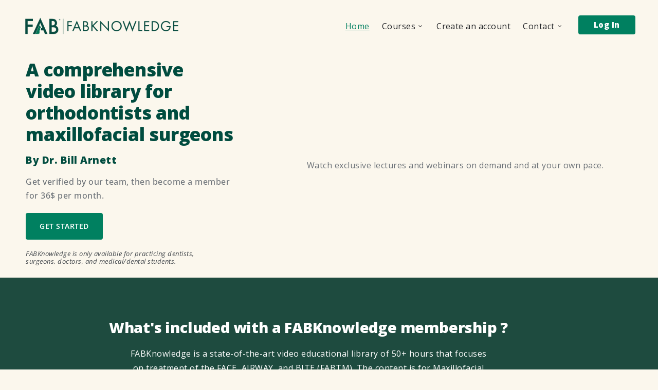

--- FILE ---
content_type: text/html; charset=UTF-8
request_url: https://fabknowledge.com/
body_size: 30889
content:
<!doctype html>
<html lang="en-US">
<head>
	<meta charset="UTF-8">
	<meta name="viewport" content="width=device-width, initial-scale=1">
	<link rel="profile" href="http://gmpg.org/xfn/11">
	<link rel="pingback" href="https://fabknowledge.com/xmlrpc.php" />
	<meta name='robots' content='index, follow, max-image-preview:large, max-snippet:-1, max-video-preview:-1' />
	<style>img:is([sizes="auto" i], [sizes^="auto," i]) { contain-intrinsic-size: 3000px 1500px }</style>
	
	<!-- This site is optimized with the Yoast SEO plugin v26.7 - https://yoast.com/wordpress/plugins/seo/ -->
	<title>FAB Knowledge by Dr. Bill Arnett</title>
	<meta name="description" content="The Most Comprehensive Video Library For Medical Professionals" />
	<link rel="canonical" href="https://fabknowledge.com/" />
	<meta property="og:locale" content="en_US" />
	<meta property="og:type" content="website" />
	<meta property="og:title" content="FAB Knowledge by Dr. Bill Arnett" />
	<meta property="og:description" content="The Most Comprehensive Video Library For Medical Professionals" />
	<meta property="og:url" content="https://fabknowledge.com/" />
	<meta property="og:site_name" content="FAB Knowledge by Dr. Bill Arnett" />
	<meta property="article:publisher" content="https://www.facebook.com/fabknowledge.learning/" />
	<meta property="article:modified_time" content="2025-06-03T15:52:00+00:00" />
	<meta property="og:image" content="https://fabknowledge.com/wp-content/uploads/2021/07/course-01.jpg" />
	<meta property="og:image:width" content="450" />
	<meta property="og:image:height" content="338" />
	<meta property="og:image:type" content="image/jpeg" />
	<meta name="twitter:card" content="summary_large_image" />
	<script type="application/ld+json" class="yoast-schema-graph">{"@context":"https://schema.org","@graph":[{"@type":"WebPage","@id":"https://fabknowledge.com/","url":"https://fabknowledge.com/","name":"FAB Knowledge by Dr. Bill Arnett","isPartOf":{"@id":"https://fabknowledge.com/#website"},"about":{"@id":"https://fabknowledge.com/#organization"},"primaryImageOfPage":{"@id":"https://fabknowledge.com/#primaryimage"},"image":{"@id":"https://fabknowledge.com/#primaryimage"},"thumbnailUrl":"https://fabknowledge.com/wp-content/uploads/2021/07/course-01.jpg","datePublished":"2021-01-30T19:03:23+00:00","dateModified":"2025-06-03T15:52:00+00:00","description":"The Most Comprehensive Video Library For Medical Professionals","breadcrumb":{"@id":"https://fabknowledge.com/#breadcrumb"},"inLanguage":"en-US","potentialAction":[{"@type":"ReadAction","target":["https://fabknowledge.com/"]}]},{"@type":"ImageObject","inLanguage":"en-US","@id":"https://fabknowledge.com/#primaryimage","url":"https://fabknowledge.com/wp-content/uploads/2021/07/course-01.jpg","contentUrl":"https://fabknowledge.com/wp-content/uploads/2021/07/course-01.jpg","width":450,"height":338},{"@type":"BreadcrumbList","@id":"https://fabknowledge.com/#breadcrumb","itemListElement":[{"@type":"ListItem","position":1,"name":"Home"}]},{"@type":"WebSite","@id":"https://fabknowledge.com/#website","url":"https://fabknowledge.com/","name":"FAB Knowledge by Dr. Bill Arnett","description":"A comprehensive video library for orthodontists and maxillofacial surgeons","publisher":{"@id":"https://fabknowledge.com/#organization"},"potentialAction":[{"@type":"SearchAction","target":{"@type":"EntryPoint","urlTemplate":"https://fabknowledge.com/?s={search_term_string}"},"query-input":{"@type":"PropertyValueSpecification","valueRequired":true,"valueName":"search_term_string"}}],"inLanguage":"en-US"},{"@type":"Organization","@id":"https://fabknowledge.com/#organization","name":"FabKnowledge","url":"https://fabknowledge.com/","logo":{"@type":"ImageObject","inLanguage":"en-US","@id":"https://fabknowledge.com/#/schema/logo/image/","url":"https://fabknowledge.com/wp-content/uploads/2021/07/Fabknowledge-header-logo.png","contentUrl":"https://fabknowledge.com/wp-content/uploads/2021/07/Fabknowledge-header-logo.png","width":480,"height":79,"caption":"FabKnowledge"},"image":{"@id":"https://fabknowledge.com/#/schema/logo/image/"},"sameAs":["https://www.facebook.com/fabknowledge.learning/","https://www.instagram.com/fabknowledge/","https://www.youtube.com/channel/UCIOVktG6D9SHdregyGDhwJA"]}]}</script>
	<!-- / Yoast SEO plugin. -->


<link rel='dns-prefetch' href='//fonts.googleapis.com' />
<link rel="alternate" type="application/rss+xml" title="FAB Knowledge by Dr. Bill Arnett &raquo; Feed" href="https://fabknowledge.com/feed/" />
<link rel="alternate" type="application/rss+xml" title="FAB Knowledge by Dr. Bill Arnett &raquo; Comments Feed" href="https://fabknowledge.com/comments/feed/" />
<script>
window._wpemojiSettings = {"baseUrl":"https:\/\/s.w.org\/images\/core\/emoji\/16.0.1\/72x72\/","ext":".png","svgUrl":"https:\/\/s.w.org\/images\/core\/emoji\/16.0.1\/svg\/","svgExt":".svg","source":{"concatemoji":"https:\/\/fabknowledge.com\/wp-includes\/js\/wp-emoji-release.min.js?ver=6.8.3"}};
/*! This file is auto-generated */
!function(s,n){var o,i,e;function c(e){try{var t={supportTests:e,timestamp:(new Date).valueOf()};sessionStorage.setItem(o,JSON.stringify(t))}catch(e){}}function p(e,t,n){e.clearRect(0,0,e.canvas.width,e.canvas.height),e.fillText(t,0,0);var t=new Uint32Array(e.getImageData(0,0,e.canvas.width,e.canvas.height).data),a=(e.clearRect(0,0,e.canvas.width,e.canvas.height),e.fillText(n,0,0),new Uint32Array(e.getImageData(0,0,e.canvas.width,e.canvas.height).data));return t.every(function(e,t){return e===a[t]})}function u(e,t){e.clearRect(0,0,e.canvas.width,e.canvas.height),e.fillText(t,0,0);for(var n=e.getImageData(16,16,1,1),a=0;a<n.data.length;a++)if(0!==n.data[a])return!1;return!0}function f(e,t,n,a){switch(t){case"flag":return n(e,"\ud83c\udff3\ufe0f\u200d\u26a7\ufe0f","\ud83c\udff3\ufe0f\u200b\u26a7\ufe0f")?!1:!n(e,"\ud83c\udde8\ud83c\uddf6","\ud83c\udde8\u200b\ud83c\uddf6")&&!n(e,"\ud83c\udff4\udb40\udc67\udb40\udc62\udb40\udc65\udb40\udc6e\udb40\udc67\udb40\udc7f","\ud83c\udff4\u200b\udb40\udc67\u200b\udb40\udc62\u200b\udb40\udc65\u200b\udb40\udc6e\u200b\udb40\udc67\u200b\udb40\udc7f");case"emoji":return!a(e,"\ud83e\udedf")}return!1}function g(e,t,n,a){var r="undefined"!=typeof WorkerGlobalScope&&self instanceof WorkerGlobalScope?new OffscreenCanvas(300,150):s.createElement("canvas"),o=r.getContext("2d",{willReadFrequently:!0}),i=(o.textBaseline="top",o.font="600 32px Arial",{});return e.forEach(function(e){i[e]=t(o,e,n,a)}),i}function t(e){var t=s.createElement("script");t.src=e,t.defer=!0,s.head.appendChild(t)}"undefined"!=typeof Promise&&(o="wpEmojiSettingsSupports",i=["flag","emoji"],n.supports={everything:!0,everythingExceptFlag:!0},e=new Promise(function(e){s.addEventListener("DOMContentLoaded",e,{once:!0})}),new Promise(function(t){var n=function(){try{var e=JSON.parse(sessionStorage.getItem(o));if("object"==typeof e&&"number"==typeof e.timestamp&&(new Date).valueOf()<e.timestamp+604800&&"object"==typeof e.supportTests)return e.supportTests}catch(e){}return null}();if(!n){if("undefined"!=typeof Worker&&"undefined"!=typeof OffscreenCanvas&&"undefined"!=typeof URL&&URL.createObjectURL&&"undefined"!=typeof Blob)try{var e="postMessage("+g.toString()+"("+[JSON.stringify(i),f.toString(),p.toString(),u.toString()].join(",")+"));",a=new Blob([e],{type:"text/javascript"}),r=new Worker(URL.createObjectURL(a),{name:"wpTestEmojiSupports"});return void(r.onmessage=function(e){c(n=e.data),r.terminate(),t(n)})}catch(e){}c(n=g(i,f,p,u))}t(n)}).then(function(e){for(var t in e)n.supports[t]=e[t],n.supports.everything=n.supports.everything&&n.supports[t],"flag"!==t&&(n.supports.everythingExceptFlag=n.supports.everythingExceptFlag&&n.supports[t]);n.supports.everythingExceptFlag=n.supports.everythingExceptFlag&&!n.supports.flag,n.DOMReady=!1,n.readyCallback=function(){n.DOMReady=!0}}).then(function(){return e}).then(function(){var e;n.supports.everything||(n.readyCallback(),(e=n.source||{}).concatemoji?t(e.concatemoji):e.wpemoji&&e.twemoji&&(t(e.twemoji),t(e.wpemoji)))}))}((window,document),window._wpemojiSettings);
</script>
<link rel='stylesheet' id='dashicons-css' href='https://fabknowledge.com/wp-includes/css/dashicons.min.css?ver=6.8.3' type='text/css' media='all' />
<link rel='stylesheet' id='post-views-counter-frontend-css' href='https://fabknowledge.com/wp-content/plugins/post-views-counter/css/frontend.min.css?ver=1.5.4' type='text/css' media='all' />
<style id='wp-emoji-styles-inline-css' type='text/css'>

	img.wp-smiley, img.emoji {
		display: inline !important;
		border: none !important;
		box-shadow: none !important;
		height: 1em !important;
		width: 1em !important;
		margin: 0 0.07em !important;
		vertical-align: -0.1em !important;
		background: none !important;
		padding: 0 !important;
	}
</style>
<style id='classic-theme-styles-inline-css' type='text/css'>
/*! This file is auto-generated */
.wp-block-button__link{color:#fff;background-color:#32373c;border-radius:9999px;box-shadow:none;text-decoration:none;padding:calc(.667em + 2px) calc(1.333em + 2px);font-size:1.125em}.wp-block-file__button{background:#32373c;color:#fff;text-decoration:none}
</style>
<style id='global-styles-inline-css' type='text/css'>
:root{--wp--preset--aspect-ratio--square: 1;--wp--preset--aspect-ratio--4-3: 4/3;--wp--preset--aspect-ratio--3-4: 3/4;--wp--preset--aspect-ratio--3-2: 3/2;--wp--preset--aspect-ratio--2-3: 2/3;--wp--preset--aspect-ratio--16-9: 16/9;--wp--preset--aspect-ratio--9-16: 9/16;--wp--preset--color--black: #000000;--wp--preset--color--cyan-bluish-gray: #abb8c3;--wp--preset--color--white: #ffffff;--wp--preset--color--pale-pink: #f78da7;--wp--preset--color--vivid-red: #cf2e2e;--wp--preset--color--luminous-vivid-orange: #ff6900;--wp--preset--color--luminous-vivid-amber: #fcb900;--wp--preset--color--light-green-cyan: #7bdcb5;--wp--preset--color--vivid-green-cyan: #00d084;--wp--preset--color--pale-cyan-blue: #8ed1fc;--wp--preset--color--vivid-cyan-blue: #0693e3;--wp--preset--color--vivid-purple: #9b51e0;--wp--preset--gradient--vivid-cyan-blue-to-vivid-purple: linear-gradient(135deg,rgba(6,147,227,1) 0%,rgb(155,81,224) 100%);--wp--preset--gradient--light-green-cyan-to-vivid-green-cyan: linear-gradient(135deg,rgb(122,220,180) 0%,rgb(0,208,130) 100%);--wp--preset--gradient--luminous-vivid-amber-to-luminous-vivid-orange: linear-gradient(135deg,rgba(252,185,0,1) 0%,rgba(255,105,0,1) 100%);--wp--preset--gradient--luminous-vivid-orange-to-vivid-red: linear-gradient(135deg,rgba(255,105,0,1) 0%,rgb(207,46,46) 100%);--wp--preset--gradient--very-light-gray-to-cyan-bluish-gray: linear-gradient(135deg,rgb(238,238,238) 0%,rgb(169,184,195) 100%);--wp--preset--gradient--cool-to-warm-spectrum: linear-gradient(135deg,rgb(74,234,220) 0%,rgb(151,120,209) 20%,rgb(207,42,186) 40%,rgb(238,44,130) 60%,rgb(251,105,98) 80%,rgb(254,248,76) 100%);--wp--preset--gradient--blush-light-purple: linear-gradient(135deg,rgb(255,206,236) 0%,rgb(152,150,240) 100%);--wp--preset--gradient--blush-bordeaux: linear-gradient(135deg,rgb(254,205,165) 0%,rgb(254,45,45) 50%,rgb(107,0,62) 100%);--wp--preset--gradient--luminous-dusk: linear-gradient(135deg,rgb(255,203,112) 0%,rgb(199,81,192) 50%,rgb(65,88,208) 100%);--wp--preset--gradient--pale-ocean: linear-gradient(135deg,rgb(255,245,203) 0%,rgb(182,227,212) 50%,rgb(51,167,181) 100%);--wp--preset--gradient--electric-grass: linear-gradient(135deg,rgb(202,248,128) 0%,rgb(113,206,126) 100%);--wp--preset--gradient--midnight: linear-gradient(135deg,rgb(2,3,129) 0%,rgb(40,116,252) 100%);--wp--preset--font-size--small: 13px;--wp--preset--font-size--medium: 20px;--wp--preset--font-size--large: 36px;--wp--preset--font-size--x-large: 42px;--wp--preset--spacing--20: 0.44rem;--wp--preset--spacing--30: 0.67rem;--wp--preset--spacing--40: 1rem;--wp--preset--spacing--50: 1.5rem;--wp--preset--spacing--60: 2.25rem;--wp--preset--spacing--70: 3.38rem;--wp--preset--spacing--80: 5.06rem;--wp--preset--shadow--natural: 6px 6px 9px rgba(0, 0, 0, 0.2);--wp--preset--shadow--deep: 12px 12px 50px rgba(0, 0, 0, 0.4);--wp--preset--shadow--sharp: 6px 6px 0px rgba(0, 0, 0, 0.2);--wp--preset--shadow--outlined: 6px 6px 0px -3px rgba(255, 255, 255, 1), 6px 6px rgba(0, 0, 0, 1);--wp--preset--shadow--crisp: 6px 6px 0px rgba(0, 0, 0, 1);}:where(.is-layout-flex){gap: 0.5em;}:where(.is-layout-grid){gap: 0.5em;}body .is-layout-flex{display: flex;}.is-layout-flex{flex-wrap: wrap;align-items: center;}.is-layout-flex > :is(*, div){margin: 0;}body .is-layout-grid{display: grid;}.is-layout-grid > :is(*, div){margin: 0;}:where(.wp-block-columns.is-layout-flex){gap: 2em;}:where(.wp-block-columns.is-layout-grid){gap: 2em;}:where(.wp-block-post-template.is-layout-flex){gap: 1.25em;}:where(.wp-block-post-template.is-layout-grid){gap: 1.25em;}.has-black-color{color: var(--wp--preset--color--black) !important;}.has-cyan-bluish-gray-color{color: var(--wp--preset--color--cyan-bluish-gray) !important;}.has-white-color{color: var(--wp--preset--color--white) !important;}.has-pale-pink-color{color: var(--wp--preset--color--pale-pink) !important;}.has-vivid-red-color{color: var(--wp--preset--color--vivid-red) !important;}.has-luminous-vivid-orange-color{color: var(--wp--preset--color--luminous-vivid-orange) !important;}.has-luminous-vivid-amber-color{color: var(--wp--preset--color--luminous-vivid-amber) !important;}.has-light-green-cyan-color{color: var(--wp--preset--color--light-green-cyan) !important;}.has-vivid-green-cyan-color{color: var(--wp--preset--color--vivid-green-cyan) !important;}.has-pale-cyan-blue-color{color: var(--wp--preset--color--pale-cyan-blue) !important;}.has-vivid-cyan-blue-color{color: var(--wp--preset--color--vivid-cyan-blue) !important;}.has-vivid-purple-color{color: var(--wp--preset--color--vivid-purple) !important;}.has-black-background-color{background-color: var(--wp--preset--color--black) !important;}.has-cyan-bluish-gray-background-color{background-color: var(--wp--preset--color--cyan-bluish-gray) !important;}.has-white-background-color{background-color: var(--wp--preset--color--white) !important;}.has-pale-pink-background-color{background-color: var(--wp--preset--color--pale-pink) !important;}.has-vivid-red-background-color{background-color: var(--wp--preset--color--vivid-red) !important;}.has-luminous-vivid-orange-background-color{background-color: var(--wp--preset--color--luminous-vivid-orange) !important;}.has-luminous-vivid-amber-background-color{background-color: var(--wp--preset--color--luminous-vivid-amber) !important;}.has-light-green-cyan-background-color{background-color: var(--wp--preset--color--light-green-cyan) !important;}.has-vivid-green-cyan-background-color{background-color: var(--wp--preset--color--vivid-green-cyan) !important;}.has-pale-cyan-blue-background-color{background-color: var(--wp--preset--color--pale-cyan-blue) !important;}.has-vivid-cyan-blue-background-color{background-color: var(--wp--preset--color--vivid-cyan-blue) !important;}.has-vivid-purple-background-color{background-color: var(--wp--preset--color--vivid-purple) !important;}.has-black-border-color{border-color: var(--wp--preset--color--black) !important;}.has-cyan-bluish-gray-border-color{border-color: var(--wp--preset--color--cyan-bluish-gray) !important;}.has-white-border-color{border-color: var(--wp--preset--color--white) !important;}.has-pale-pink-border-color{border-color: var(--wp--preset--color--pale-pink) !important;}.has-vivid-red-border-color{border-color: var(--wp--preset--color--vivid-red) !important;}.has-luminous-vivid-orange-border-color{border-color: var(--wp--preset--color--luminous-vivid-orange) !important;}.has-luminous-vivid-amber-border-color{border-color: var(--wp--preset--color--luminous-vivid-amber) !important;}.has-light-green-cyan-border-color{border-color: var(--wp--preset--color--light-green-cyan) !important;}.has-vivid-green-cyan-border-color{border-color: var(--wp--preset--color--vivid-green-cyan) !important;}.has-pale-cyan-blue-border-color{border-color: var(--wp--preset--color--pale-cyan-blue) !important;}.has-vivid-cyan-blue-border-color{border-color: var(--wp--preset--color--vivid-cyan-blue) !important;}.has-vivid-purple-border-color{border-color: var(--wp--preset--color--vivid-purple) !important;}.has-vivid-cyan-blue-to-vivid-purple-gradient-background{background: var(--wp--preset--gradient--vivid-cyan-blue-to-vivid-purple) !important;}.has-light-green-cyan-to-vivid-green-cyan-gradient-background{background: var(--wp--preset--gradient--light-green-cyan-to-vivid-green-cyan) !important;}.has-luminous-vivid-amber-to-luminous-vivid-orange-gradient-background{background: var(--wp--preset--gradient--luminous-vivid-amber-to-luminous-vivid-orange) !important;}.has-luminous-vivid-orange-to-vivid-red-gradient-background{background: var(--wp--preset--gradient--luminous-vivid-orange-to-vivid-red) !important;}.has-very-light-gray-to-cyan-bluish-gray-gradient-background{background: var(--wp--preset--gradient--very-light-gray-to-cyan-bluish-gray) !important;}.has-cool-to-warm-spectrum-gradient-background{background: var(--wp--preset--gradient--cool-to-warm-spectrum) !important;}.has-blush-light-purple-gradient-background{background: var(--wp--preset--gradient--blush-light-purple) !important;}.has-blush-bordeaux-gradient-background{background: var(--wp--preset--gradient--blush-bordeaux) !important;}.has-luminous-dusk-gradient-background{background: var(--wp--preset--gradient--luminous-dusk) !important;}.has-pale-ocean-gradient-background{background: var(--wp--preset--gradient--pale-ocean) !important;}.has-electric-grass-gradient-background{background: var(--wp--preset--gradient--electric-grass) !important;}.has-midnight-gradient-background{background: var(--wp--preset--gradient--midnight) !important;}.has-small-font-size{font-size: var(--wp--preset--font-size--small) !important;}.has-medium-font-size{font-size: var(--wp--preset--font-size--medium) !important;}.has-large-font-size{font-size: var(--wp--preset--font-size--large) !important;}.has-x-large-font-size{font-size: var(--wp--preset--font-size--x-large) !important;}
:where(.wp-block-post-template.is-layout-flex){gap: 1.25em;}:where(.wp-block-post-template.is-layout-grid){gap: 1.25em;}
:where(.wp-block-columns.is-layout-flex){gap: 2em;}:where(.wp-block-columns.is-layout-grid){gap: 2em;}
:root :where(.wp-block-pullquote){font-size: 1.5em;line-height: 1.6;}
</style>
<link rel='stylesheet' id='contact-form-7-css' href='https://fabknowledge.com/wp-content/plugins/contact-form-7/includes/css/styles.css?ver=6.1.4' type='text/css' media='all' />
<link rel='stylesheet' id='woocommerce-layout-css' href='https://fabknowledge.com/wp-content/plugins/woocommerce/assets/css/woocommerce-layout.css?ver=10.4.3' type='text/css' media='all' />
<link rel='stylesheet' id='woocommerce-smallscreen-css' href='https://fabknowledge.com/wp-content/plugins/woocommerce/assets/css/woocommerce-smallscreen.css?ver=10.4.3' type='text/css' media='only screen and (max-width: 768px)' />
<link rel='stylesheet' id='woocommerce-general-css' href='https://fabknowledge.com/wp-content/plugins/woocommerce/assets/css/woocommerce.css?ver=10.4.3' type='text/css' media='all' />
<style id='woocommerce-inline-inline-css' type='text/css'>
.woocommerce form .form-row .required { visibility: visible; }
</style>
<link rel='stylesheet' id='vayvo-progression-style-css' href='https://fabknowledge.com/wp-content/themes/vayvo-progression/style.css?ver=6.8.3' type='text/css' media='all' />
<link rel='stylesheet' id='vayvo-progression-google-fonts-css' href='//fonts.googleapis.com/css?family=Lato%3A300%2C400%2C700%7CFira+Sans+Condensed%3A300%2C400%2C500%2C700%7C%26subset%3Dlatin&#038;ver=1.0.0' type='text/css' media='all' />
<link rel='stylesheet' id='font-awesome-css' href='https://fabknowledge.com/wp-content/plugins/elementor/assets/lib/font-awesome/css/font-awesome.min.css?ver=4.7.0' type='text/css' media='all' />
<link rel='stylesheet' id='font-awesome-new-css' href='https://fabknowledge.com/wp-content/themes/vayvo-progression/inc/fonts/font-awesome-new/css/all.min.css?ver=1.0.0' type='text/css' media='all' />
<link rel='stylesheet' id='progression-studios-custom-style-css' href='https://fabknowledge.com/wp-content/themes/vayvo-progression/css/progression_studios_custom_styles.css?ver=6.8.3' type='text/css' media='all' />
<style id='progression-studios-custom-style-inline-css' type='text/css'>

		
	
			/* Popup Styles */
			.b-modal {
				background:rgba(0, 0, 0,  0.85) !important;
			}
			.arm_form_inner_container {
				background:transparent !important;
			}
            
			.arm_setup_form_inner_container .arm_form_wrapper_container .arm_form_heading_container,
			.arm_membership_setup_form h3.arm_setup_form_title,
			.arm_form.arm_form_edit_profile .arm_form_heading_container,
			.arm_form.arm_form_layout_writer .arm_form_heading_container,
			body.page-id-257 .arm_form.arm_form_101 .arm_form_heading_container {
				display:none;
			}
            
			body .popup_wrapper { border-radius:20px; }
            
			body .popup_wrapper_inner {
				background:#ffffff;
				border-color:#ffffff;
			}
            
			body .popup_header {	
				border-color:rgba(255,255,255,  0.12);
			}
            
			.arm_setup_submit_btn_wrapper, .arm_setup_form_container {
			background:transparent !important;
			}
            
			body .arm_popup_member_form_103 .arm_form_heading_container,
			body .arm_form_103 .arm_form_heading_container,
			body .arm_form_103 .arm_form_heading_container .arm_form_field_label_wrapper_text,
			body .arm_popup_member_form_102 .arm_form_heading_container,
			body .arm_form_102 .arm_form_heading_container,
			body .arm_form_102 .arm_form_heading_container .arm_form_field_label_wrapper_text,
			body .arm_popup_member_form_101 .arm_form_heading_container,
			body .arm_form_101 .arm_form_heading_container,
			body .arm_form_101 .arm_form_heading_container .arm_form_field_label_wrapper_text{
				color: #ffffff;
				font-family: 'Fira Sans Condensed', sans-serif;
				font-size: 24px;
				font-weight: bold;font-style: normal;text-decoration: none;
			}

			
			body .arm_form_103 .arm_pass_strength_meter,
			body .arm_form_102 .arm_pass_strength_meter,
			body .arm_form_101 .arm_pass_strength_meter{
			    color:#c4c4c5;
				font-family: 'Fira Sans Condensed', sans-serif;
			}

			body .arm_form_103 .arm_registration_link a,
			body .arm_form_103 .arm_forgotpassword_link a{
				color: #007555 !important;
			}
			body .arm_form_102 .arm_registration_link a,
			body .arm_form_102 .arm_forgotpassword_link a,
			body .arm_form_101 .arm_registration_link a,
			body .arm_form_101 .arm_forgotpassword_link a{
				color:#007555 !important;
			}

			body .arm_form_101 .arm_form_field_container .arm_registration_link,
			body .arm_form_101 .arm_form_field_container.arm_registration_link,
			body .arm_form_101 .arm_registration_link{
			    margin: 0px 0px 0px 0px !important;
			}
			body .arm_form_101 .arm_form_field_container .arm_forgotpassword_link,
			body .arm_form_101 .arm_form_field_container.arm_forgotpassword_link,
			body .arm_form_101 .arm_forgotpassword_link{
			    margin: 0px 0px 0px 0px !important;                     
			}body .arm_form_101 .arm_form_field_container .arm_forgotpassword_link,
			body .arm_form_101 .arm_form_field_container.arm_forgotpassword_link,
			body .arm_form_101 .arm_forgotpassword_link{
			    z-index:2;
			}
			body .arm_form_101 .arm_close_account_message,
			body .arm_form_101 .arm_forgot_password_description {
				color:#c4c4c5;
				font-family: 'Fira Sans Condensed', sans-serif;
				font-size: 16px;
			}
			body .arm_form_101 .arm_form_field_container{
				margin-bottom: 15px !important;
			}
			body .arm_form_101 .arm_form_input_wrapper{
				max-width: 100%;
				width: 62%;
				width: 100%;
			}
			body .arm_form_message_container.arm_editor_form_fileds_container.arm_editor_form_fileds_wrapper,
			    body .arm_form_message_container1.arm_editor_form_fileds_container.arm_editor_form_fileds_wrapper {
			    border: none !important;
			} 

			

			body  .arm_form_103 .arm_member_form_field_description .arm_form_field_description_text,
			body .arm_form_102 .arm_member_form_field_description .arm_form_field_description_text,
			body .arm_form_101 .arm_member_form_field_description .arm_form_field_description_text
			    { 
					font-size: 15px; 
			        line-height: 15px; 
			}


			body  .armSelectOption103,
			body .armSelectOption102,
			body .armSelectOption101{
				font-family: 'Fira Sans Condensed', sans-serif;
				font-size: 15px;
				font-weight: normal;font-style: normal;text-decoration: none;
			}


			body .arm_form_102 .arm_form_input_container.arm_form_input_container_section,
			body .arm_form_101 .arm_form_input_container.arm_form_input_container_section{
				color:#c4c4c5;
			    font-family: 'Fira Sans Condensed', sans-serif;
			}

            
            body #boxed-layout-pro #content-pro .width-container-pro button.arm-df__form-control-submit-btn {
            	font-family: 'Fira Sans Condensed', sans-serif;
            	font-weight:400;
                font-size:14px;
        		border-radius:4px;
        		letter-spacing:0em;
			    background-color :#007555 ;
			    color : #ffffff;
            }
            
            body #boxed-layout-pro #content-pro .width-container-pro button.arm-df__form-control-submit-btn:hover {
			    background-color: #5ec891 !important;
				border-color: #5ec891 !important;
				color: #ffffff !important;
            }

			body .arm_form_103 .arm_field_fa_icons,
			body .arm_form_102 stop.arm_social_connect_svg,
			body .arm_form_101 stop.arm_social_connect_svg { stop-color:#007555; }
	
		
	
	
	
	
	body #logo-pro img {
		width:320px;
		padding-top:24px;
		padding-bottom:20px;
	}
	ul.vayvo-video-cast-list li a:hover h6,
	#progression-studios-woocommerce-single-top .product_meta a:hover,
	#content-pro ul.products a:hover h2.woocommerce-loop-product__title,
	a, ul.progression-post-meta a:hover {
		color:#69cf9c;
	}
	a:hover {
		color:#009e6e;
	}
	#vayvo-progression-header-top .sf-mega, header ul .sf-mega {margin-left:-800px; width:1600px;}
	body .elementor-section.elementor-section-boxed > .elementor-container {max-width:1600px;}
	.width-container-pro {  width:1600px; }
	
		 header#masthead-pro { 
		background: -moz-linear-gradient(top, #fbf7ed 0%, #fbf7ed 100%);
		background: -webkit-linear-gradient(top, #fbf7ed 0%,#fbf7ed 100%);
		background: linear-gradient(to bottom, #fbf7ed 0%, #fbf7ed 100%);
		}
		
	
	header#masthead-pro h1#logo-pro {
		border-right:1px solid rgba(0,46,37,0);
	}
	#vayvo-header-user-profile-login,
	#header-user-profile-click {
		border-color:rgba(0,46,37,0);
	}
	#progression-studios-header-base-overlay {
		display:none;
	}
	body.progression-studios-header-sidebar-before #progression-inline-icons .progression-studios-social-icons, body.progression-studios-header-sidebar-before:before, header#masthead-pro {
		
		background-repeat: no-repeat; background-position:center center; background-size: cover;
	}
	body {
		background-color:#6b7177;
		
		background-repeat: no-repeat; background-position:center center; background-size: cover; background-attachment: fixed;
	}
	.progression-studios-skrn-slider-upside-down:after {
		background: -moz-linear-gradient(top, #6b7177 0%, #6b7177 80% , rgba(8,7,14,0) 100% );
		background: -webkit-linear-gradient(top,  #6b7177 0%, #6b7177 80%, rgba(8,7,14,0) 100% );
		background: linear-gradient(to bottom, #6b7177 0%, #6b7177 80%, rgba(8,7,14,0) 100% );
	}
	#profile-sidebar-gradient,
	.slider-background-overlay-color,
	#video-page-title-gradient-base {
		background: -moz-linear-gradient(top, rgba(8,7,14,0) 0%, #6b7177 100%);
		background: -webkit-linear-gradient(top, rgba(8,7,14,0) 0%, #6b7177 100%);
		background: linear-gradient(to bottom, rgba(8,7,14,0) 0%, #6b7177 100%);
	}
	#page-title-pro {
		background-color:#303030;
		
	}
	#page-title-overlay-image {
		
		background-repeat: no-repeat; background-position:center center; background-size: cover;
	}
	body.single-post #page-title-overlay-image { 
		 
		background-repeat: no-repeat; background-position:center center; background-size: cover;
	}
	#progression-studios-page-title-container {
		padding-top:48px;
		padding-bottom:20px;
		text-align:center;
	}
	body.page-template-page-landing #progression-studios-page-title-container {
		padding-top:88px;
	}
	body.single-post #progression-studios-page-title-container {
		padding-top:350px;
		padding-bottom:80px;
		text-align:center;
	}
	#progression-studios-post-page-title {
		background-color:#303030;
		
		background-repeat: no-repeat; background-position:center center; background-size: cover;
		padding-top:130px;
		padding-bottom:125px;
	}
	#progression-studios-post-page-title:before, #page-title-pro:before {
			background: -moz-linear-gradient(top, rgba(8,7,14,0) 0%, #08070e 100%);
			background: -webkit-linear-gradient(top, rgba(8,7,14,0) 0%,#08070e 100%);
			background: linear-gradient(to bottom, rgba(8,7,14,0) 0%, #08070e 100%);
		}
	body.single-post #page-title-pro:before {
			background: -moz-linear-gradient(top, rgba(0,0,0,0.1) 5%, #08070e 100%);
			background: -webkit-linear-gradient(top, rgba(0,0,0,0.1) 5%,#08070e 100%);
			background: linear-gradient(to bottom, rgba(0,0,0,0.1) 5%, #08070e 100%);
		}
	.sidebar h4.widget-title:after { background-color:#69cf9c; }
	ul.progression-studios-header-social-icons li a {
		font-size:18px;
		margin-top:34px;
		margin-bottom:30px;
		background:rgba(255,255,255,  0);
		color:#6c718b;
		width:28px;
		height:28px;
		line-height:28px;
	}
	.progression_studios_force_light_navigation_color .progression-sticky-scrolled #progression-header-icons-inline-display ul.progression-studios-header-social-icons li a, 
	.progression_studios_force_dark_navigation_color .progression-sticky-scrolled #progression-header-icons-inline-display ul.progression-studios-header-social-icons li a {
		color:#6c718b;
	}
	.progression_studios_force_light_navigation_color .progression-sticky-scrolled #progression-header-icons-inline-display ul.progression-studios-header-social-icons li a:hover, 
	.progression_studios_force_dark_navigation_color .progression-sticky-scrolled #progression-header-icons-inline-display ul.progression-studios-header-social-icons li a:hover {
		color:#1b1b1b;
	}
	#vayvo-progression-header-top ul.progression-studios-header-social-icons li a {
		background:rgba(255,255,255,  0);
		color:#6c718b;
	}
	#vayvo-progression-header-top ul.progression-studios-header-social-icons li a:hover,
	ul.progression-studios-header-social-icons li a:hover {
		background:rgba(255,255,255,  0);
		color:#1b1b1b;
	}
	#vayvo-landing-login-logout-header a,
	#vayvo-landing-mobile-login-logout-header a.arm_form_popup_link,
	#vayvo-header-user-profile-login a.arm_form_popup_link {
		color:#ffffff !important;
		border-color: !important;
	}
	#vayvo-landing-login-logout-header a:hover,
	#vayvo-landing-mobile-login-logout-header a.arm_form_popup_link:hover,
	#vayvo-header-user-profile-login a.arm_form_popup_link:hover {
		color:#ffffff !important;
		border-color:#212326 !important;
	}
	/* START VIDEO STYLES */	
	.progression-studios-video-index-container:hover .video-index-border-hover {
		border-color:#22b2ee;
	}
	.comment-form .rating-container > input + label:before,
	.average-rating-video-empty {
		color:rgba(255,255,255,0.8);
		
	}
	.comment-form .rating-container > input:checked ~ label:before,
	.comment-form .rating-container > input + label:hover ~ label:before,
	.comment-form .rating-container > input + label:hover:before,
	.comment-form .rating-container:hover > input + label:hover ~ label:before,
	.comment-form .rating-container:hover > input + label:hover:before,
	.average-rating-video-filled {
		color:#22b2ee;
	}
	.progression-video-index-content {
		background: -moz-linear-gradient(top, 	rgba(0,0,0,0) 0%, 	rgba(0,0,0,0) 40%, 		rgba(0,0,0,0.95) 100%);
		background: -webkit-linear-gradient(top,rgba(0,0,0,0) 0%,	rgba(0,0,0,0) 40%,		rgba(0,0,0,0.95) 100%);
		background: linear-gradient(to bottom, 	rgba(0,0,0,0) 0%,	rgba(0,0,0,0) 40%,		rgba(0,0,0,0.95) 100%);
	}
	#video-page-title-pro {
		height:75vh;
		background-color:#303030;
		
	}
	#comment-review-pop-up-container,
	#vayvo-profile-sidebar-name, .content-sidebar-section {background:#1e1d26;}
	/* END VIDEO STYLES */	
	/* START BLOG STYLES */	
	#page-title-pro.page-title-pro-post-page {
		
		
		background-repeat: no-repeat; background-position:center center; background-size: cover;
	}
	.progression-blog-content {
		background:rgba(255,255,255, 0.06);
		border-color:rgba(255,255,255, 0.09);
	}
	ul.progression-post-meta {
		border-color:rgba(255,255,255, 0.09);
	}
	h2.progression-blog-title a {color:#ffffff;}
	h2.progression-blog-title a:hover {color:#22b2ee;}
	.progression-portfolio-post-content {background:#ffffff;}
	#progression-studios-sharing-and-tags-container {
		border-color:#e7e7e7;
	}
	a.progression-studios-overlay-blog-index:before {
		background:rgba(0,0,0, 0.5);
	}
	a.progression-studios-overlay-blog-index:hover:before {
		background:rgba(32,217,153, 0.95);
	}
	a.progression-studios-overlay-blog-index ul.progression-post-meta {
		border-color:rgba(255,255,255,0.25);
	}
	.progression-overlay-centering {
		vertical-align:bottom;
	}
	.progression-overlay-container {
		height:360px;
	}

	/* END BLOG STYLES */
	/* START SHOP STYLES */
	#progression-studios-woocommerce-single-bottom .related.products {
			display:none;
	}
	#content-pro ul.products h2.woocommerce-loop-category__title mark {
			display:none;
	}
	#progression-studios-woocommerce-single-bottom .woocommerce-tabs ul.wc-tabs li.active a {
			color:#007555;
	}
	#progression-studios-woocommerce-single-bottom .woocommerce-tabs ul.wc-tabs li.active {
		border-top-color:#007555;
	}
	#progression-studios-woocommerce-single-bottom .woocommerce-tabs ul.wc-tabs li.active,
	#progression-studios-woocommerce-single-bottom {
		background:#007555;
	}
	/* END SHOP STYLES */
	/* START LANDING PAGE STYLE */
	header#masthead-pro.vayvo-landing-page-header:after { 
		background-color: rgba(255,255,255,0.12);
	}
	header#masthead-pro.vayvo-landing-page-header h1#logo-pro,
	header#masthead-pro.vayvo-landing-page-header #vayvo-header-user-profile-login {
		border-color:rgba(255,255,255,0.12);
	}
	header#masthead-pro.vayvo-landing-page-header {
		background-color:#fbf7ed;
	}
	.page-template-page-landing .sf-menu a:before,
	.page-template-page-landing .sf-menu a:hover:before, .page-template-page-landing .sf-menu li.sfHover a:before, .page-template-page-landing .sf-menu li.current-menu-item a:before {
		background:rgba(255,255,255, 0);
	}
	.page-template-page-landing .sf-menu a {
		background:#fbf7ed;
	}
	.page-template-page-landing .sf-menu a:hover, .page-template-page-landing .sf-menu li.sfHover a, .page-template-page-landing .sf-menu li.current-menu-item a { background:#fbf7ed; }
	
	.page-template-page-landing .sf-menu a {
		color:;
	}
	.page-template-page-landing .sf-menu a:hover, .page-template-page-landing .sf-menu li.sfHover a, .page-template-page-landing .sf-menu li.current-menu-item a {
		color:;
	}
	
	/* END LANDING PAGE STYLES */
	/* START BUTTON STYLES */
	#mobile-video-search-header input.search-field-progression,
	#video-search-header input.search-field-progression,
	body #content-pro .width-container-pro .woocommerce textarea,
	body #content-pro .width-container-pro .woocommerce .shop_table input#coupon_code[type=text],
	body #content-pro .width-container-pro .woocommerce input[type=text],
	body #content-pro .width-container-pro .woocommerce input[type=password],
	body #content-pro .width-container-pro .woocommerce input[type=url],
	body #content-pro .width-container-pro .woocommerce input[type=tel],
	body #content-pro .width-container-pro .woocommerce input[type=number],
	body #content-pro .width-container-pro .woocommerce input[type=color],
	body #content-pro .width-container-pro .woocommerce input[type=email],
	#content-pro .woocommerce table.shop_table .coupon input#coupon_code, #content-pro .woocommerce table.shop_table input, form.checkout.woocommerce-checkout textarea.input-text, form.checkout.woocommerce-checkout input.input-text,#respond select,
	.post-password-form input, .search-form input.search-field, .wpcf7 select, #respond textarea, #respond input, .wpcf7-form input, .wpcf7-form textarea {
		background-color:007555;
		border-color:rgba(255, 255, 255, 0.09);
	}
	#progression-studios-woocommerce-single-top .quantity input {
		background-color:007555;
		border-color:rgba(255, 255, 255, 0.09);
	}
	.progression-studios-shop-overlay-buttons a.added_to_cart, .wp-block-button a.wp-block-button__link, .post-password-form input[type=submit], #respond input.submit, .wpcf7-form input.wpcf7-submit,
	.infinite-nav-pro a, #boxed-layout-pro .woocommerce .shop_table input.button, #boxed-layout-pro .form-submit input#submit, #boxed-layout-pro #customer_login input.button, #boxed-layout-pro .woocommerce-checkout-payment input.button, #boxed-layout-pro button.button, #boxed-layout-pro a.button  {
		font-size:14px;
	}
	.search-form input.search-field,
	.wp-block-button a.wp-block-button__link,
	#respond select, .wpcf7 select, .post-password-form input, #respond textarea, #respond input, .wpcf7-form input, .wpcf7-form textarea {
		border-radius:4px;
	}
	.video-tabs-nav-aztec a.active,
	.video-tabs-nav-vayvo a.active {
		border-color:#007555;
	}
	#helpmeeout-login-form:before {
		border-bottom: 8px solid #007555;
	}
	ul.dashboard-sub-menu li a.current,
	.select_vayvo_season_5 ul.vayvo-progression-video-season-navigation li.progression-video-season-title:nth-child(5) a,
	.select_vayvo_season_4 ul.vayvo-progression-video-season-navigation li.progression-video-season-title:nth-child(4) a,
	.select_vayvo_season_3 ul.vayvo-progression-video-season-navigation li.progression-video-season-title:nth-child(3) a,
	.select_vayvo_season_2 ul.vayvo-progression-video-season-navigation li.progression-video-season-title:nth-child(2) a,
	ul.vayvo-progression-video-season-navigation li.progression-video-season-title.current a {
		border-color:#007555;;
	}
	.progression-page-nav a:hover, .progression-page-nav span, #content-pro ul.page-numbers li a:hover, #content-pro ul.page-numbers li span.current {
		color:#007555;
		border-color:#007555;
	}
	.progression-page-nav a:hover span {
		color:#007555;
		border-color:#007555;
	}
	.column-search-header .asRange .asRange-pointer:before,
	.column-search-header .asRange .asRange-selected,
	.checkbox-pro-container .checkmark-pro:after,
	.flex-direction-nav a:hover, #boxed-layout-pro .woocommerce-shop-single .summary button.button,
	#boxed-layout-pro .woocommerce-shop-single .summary a.button {
		color:#ffffff;
		background:#007555;
	}
	.progression-own-theme .owl-dots .owl-dot.active span {
	background:#007555;
	}
	ul.skrn-video-search-columns .select2.select2-container--open .select2-selection,
	.checkbox-pro-container input:checked ~ .checkmark-pro {
		border-color:#007555;
	}
	.video-search-header-buttons input,
	a#video-post-play-text-btn,
	.progression-sticky-scrolled header#masthead-pro #progression-checkout-basket a.cart-button-header-cart, #progression-checkout-basket a.cart-button-header-cart, .progression-studios-shop-overlay-buttons a.added_to_cart, .wp-block-button a.wp-block-button__link, .woocommerce form input.button, .woocommerce form input.woocommerce-Button, button.wpneo_donate_button, .sidebar ul.progression-studios-social-widget li a, footer#site-footer .tagcloud a, .tagcloud a, body .woocommerce nav.woocommerce-MyAccount-navigation li.is-active a, .post-password-form input[type=submit], #respond input.submit, .wpcf7-form input.wpcf7-submit, #boxed-layout-pro .woocommerce .shop_table input.button, #boxed-layout-pro .form-submit input#submit, #boxed-layout-pro #customer_login input.button, #boxed-layout-pro .woocommerce-checkout-payment input.button, #boxed-layout-pro button.button, #boxed-layout-pro a.button {
		color:#ffffff;
		background:#007555;
		border-radius:4px;
		letter-spacing:0em;
	}
	
	.progression-studios-post-slider-main .flex-control-paging li a.flex-active {
	  background:#007555;
	  border-color:#007555;
	}
	.infinite-nav-pro a,
	#video-social-sharing-button, button.wishlist-button-pro {
		border-radius:4px;
	}
	.video-search-header-buttons input,
	a#video-post-play-text-btn {
		border-color:#007555;
	}
	.mobile-menu-icon-pro span.progression-mobile-menu-text,
	#boxed-layout-pro .woocommerce-shop-single .summary button.button,
	#boxed-layout-pro .woocommerce-shop-single .summary a.button {
		letter-spacing:0em;
	}
	body .woocommerce nav.woocommerce-MyAccount-navigation li.is-active a { border-radius:0px; }
	a.edit-profile-sidebar,
	body .select2-container--default .select2-results__option[aria-selected=true],
	body .select2-container--default .select2-results__option--highlighted[aria-selected],
	body .mc4wp-form input[type='submit'] {
		color:#ffffff;
		background:#007555;
		border-color:#007555;
	}
	.infinite-nav-pro a:hover {
		color:#007555;
		border-color:#007555;
	}
	body .mc4wp-form input[type='submit']:hover {
		color:#ffffff;
		background:#5ec891;
		border-color:#5ec891;
	}
	#mobile-video-search-header input.search-field-progression:focus,
	#video-search-header input.search-field-progression:focus,
	body #content-pro .width-container-pro .woocommerce textarea:focus, body #content-pro .width-container-pro .woocommerce .shop_table input#coupon_code:focus[type=text], body #content-pro .width-container-pro .woocommerce input:focus[type=text], body #content-pro .width-container-pro .woocommerce input:focus[type=password], body #content-pro .width-container-pro .woocommerce input:focus[type=url], body #content-pro .width-container-pro .woocommerce input:focus[type=tel],body #content-pro .width-container-pro .woocommerce input:focus[type=number], 	body #content-pro .width-container-pro .woocommerce input:focus[type=color], body #content-pro .width-container-pro .woocommerce input:focus[type=email],
	#progression-studios-woocommerce-single-top table.variations td.value select:focus,
	.woocommerce-page form.woocommerce-ordering select:focus, #respond select:focus,
	#panel-search-progression .search-form input.search-field:focus, body .woocommerce-shop-single table.variations td.value select:focus,  form#mc-embedded-subscribe-form  .mc-field-group input:focus, .wpcf7-form select:focus, .post-password-form input:focus, .search-form input.search-field:focus, #respond textarea:focus, #respond input:focus, .wpcf7-form input:focus, .wpcf7-form textarea:focus,
	.widget.widget_price_filter form .price_slider_wrapper .price_slider .ui-slider-handle {
		border-color:#007555;
		outline:none;
	}
	#progression-studios-woocommerce-single-top .quantity input:focus, .mc4wp-form input:focus, .widget select:focus {
		border-color:#007555;
		outline:none;
	}
	.rtl blockquote, blockquote, blockquote.alignleft, blockquote.alignright {
		border-color:#007555;
	}
	body .woocommerce .woocommerce-MyAccount-content {
		border-left-color:#007555;
	}
	.widget.widget_price_filter form .price_slider_wrapper .price_slider .ui-slider-range {
		background:#007555;
	}
	.video-search-header-buttons input:hover,
	a#video-post-play-text-btn:hover,
	.progression-studios-shop-overlay-buttons a.added_to_cart:hover, .wp-block-button a.wp-block-button__link:hover, .woocommerce form input.button:hover, .woocommerce form input.woocommerce-Button:hover, .progression-sticky-scrolled header#masthead-pro #progression-checkout-basket a.cart-button-header-cart:hover, body #progression-checkout-basket a.cart-button-header-cart:hover, #boxed-layout-pro .woocommerce-shop-single .summary button.button:hover, #boxed-layout-pro .woocommerce-shop-single .summary a.button:hover, .progression-studios-blog-cat-overlay a, .progression-studios-blog-cat-overlay a:hover, .sidebar ul.progression-studios-social-widget li a:hover, .tagcloud a:hover, #boxed-layout-pro .woocommerce .shop_table input.button:hover, #boxed-layout-pro .form-submit input#submit:hover, #boxed-layout-pro #customer_login input.button:hover, #boxed-layout-pro .woocommerce-checkout-payment input.button:hover, #boxed-layout-pro button.button:hover, #boxed-layout-pro a.button:hover, .post-password-form input[type=submit]:hover, #respond input.submit:hover, .wpcf7-form input.wpcf7-submit:hover {
		color:#ffffff;
		background:#5ec891;
	}
	.video-search-header-buttons input:hover,
	a#video-post-play-text-btn:hover {
		border-color:#5ec891;
	}
	.sidebar .star-rating, .sidebar .star-rating:before, .comment-form-rating .stars a, .comment-form-rating .stars a:before, .commentlist .star-rating, .commentlist .star-rating:before, #progression-studios-woocommerce-single-top .star-rating, #progression-studios-woocommerce-single-top .star-rating:before, #content-pro ul.products .star-rating, #content-pro ul.products .star-rating:before {
		color:#5ec891;
	}
	.highlight-pro:before {
		background:#5ec891;
	}
	#all-reviews-button-progression,
	#video-social-sharing-button,
	button.wishlist-button-pro,
	.video-search-header-buttons input#configreset {
		border-color:#007555;
	}
	#all-reviews-button-progression:hover,	
	#video-social-sharing-button:hover,
	button.wishlist-button-pro:hover,
	.video-search-header-buttons input#configreset:hover {
		background-color:#007555;
		border-color:#007555;
	}	
	/* END BUTTON STYLES */
	/* START Sticky Nav Styles */
	body.single-post .progression-sticky-scrolled header#masthead-pro, .progression-sticky-scrolled header#masthead-pro, .progression-studios-transparent-header .progression-sticky-scrolled header#masthead-pro { background-color:#ffffff; }
	body .progression-sticky-scrolled #logo-pro img {
		
		
		
	}
	
		
	
			body .progression-sticky-scrolled #progression-header-icons-inline-display ul.progression-studios-header-social-icons li a:hover,
			body .progression_studios_force_light_navigation_color .progression-sticky-scrolled #progression-header-icons-inline-display ul.progression-studios-header-social-icons li a:hover, 
			body .progression_studios_force_dark_navigation_color .progression-sticky-scrolled #progression-header-icons-inline-display ul.progression-studios-header-social-icons li a:hover,
			body .progression_studios_force_light_navigation_color .progression-sticky-scrolled #progression-shopping-cart-count a.progression-count-icon-nav .shopping-cart-header-icon:hover,
			body .progression_studios_force_light_navigation_color .progression-sticky-scrolled #progression-shopping-cart-toggle.activated-class a .shopping-cart-header-icon:hover,
			body .progression_studios_force_dark_navigation_color .progression-sticky-scrolled #progression-shopping-cart-count a.progression-count-icon-nav .shopping-cart-header-icon:hover,
			body .progression_studios_force_dark_navigation_color .progression-sticky-scrolled #progression-shopping-cart-toggle.activated-class a .shopping-cart-header-icon:hover,
			.progression_studios_force_light_navigation_color .progression-sticky-scrolled  #progression-shopping-cart-count a.progression-count-icon-nav .shopping-cart-header-icon:hover,
			.progression_studios_force_light_navigation_color .progression-sticky-scrolled  .activated-class #progression-shopping-cart-count a.progression-count-icon-nav .shopping-cart-header-icon,
			.progression_studios_force_dark_navigation_color .progression-sticky-scrolled  #progression-shopping-cart-count a.progression-count-icon-nav .shopping-cart-header-icon:hover,
			.progression_studios_force_dark_navigation_color .progression-sticky-scrolled  .activated-class #progression-shopping-cart-count a.progression-count-icon-nav .shopping-cart-header-icon,
		.progression-sticky-scrolled #progression-shopping-cart-count a.progression-count-icon-nav .shopping-cart-header-icon:hover,
		.progression-sticky-scrolled .activated-class #progression-shopping-cart-count a.progression-count-icon-nav .shopping-cart-header-icon,
		.progression-sticky-scrolled #progression-studios-header-search-icon:hover .progression-icon-search, .progression-sticky-scrolled #progression-studios-header-search-icon.active-search-icon-pro .progression-icon-search, .progression-sticky-scrolled #progression-inline-icons .progression-studios-social-icons a:hover, .progression-sticky-scrolled .sf-menu a:hover, .progression-sticky-scrolled .sf-menu li.sfHover a, .progression-sticky-scrolled .sf-menu li.current-menu-item a {
		color:#008060;
	}
	
	/* END Sticky Nav Styles */
	/* START Main Navigation Customizer Styles */
	#progression-shopping-cart-count a.progression-count-icon-nav, nav#site-navigation { letter-spacing: 0.03em; }
	#progression-inline-icons .progression-studios-social-icons a {
		color:#212326;
		padding-top:40px;
		padding-bottom:40px;
		font-size:19px;
	}
	#vayvo-landing-login-logout-header a,
	#vayvo-header-user-profile-login a.arm_form_popup_link {
		margin-top:30px;
		margin-bottom:31px;
		font-size:15px;
	}
	#vayvo-landing-login-logout-header,
	#vayvo-header-user-profile-login {
		height:102px;
	}
	.sf-menu li .text-menu-icon span {
		line-height:1;
		display:block;
		float:left;
		font-size:26px;
		margin-right:11px;
		position:relative;
		top:-6px;
	}
	.sf-menu ul li .text-menu-icon span {
		font-size:16px;
		margin-right:7px;
		top:0px;
	}

	.mobile-menu-icon-pro {
		min-width:22px;
		color:#008060;
		padding-top:40px;
		padding-bottom:38px;
		font-size:22px;
	}
	.mobile-menu-icon-pro:hover, .active-mobile-icon-pro .mobile-menu-icon-pro {
		color:#008060;
	}
	.mobile-menu-icon-pro span.progression-mobile-menu-text {
		font-size:16px;
	}
	#progression-shopping-cart-count span.progression-cart-count {
		top:42px;
	}
	#progression-shopping-cart-count a.progression-count-icon-nav .shopping-cart-header-icon {
		color:#212326;
		padding-top:38px;
		padding-bottom:38px;
		height:26px;
		line-height:26px;
		font-size:26px;
	}
	.progression_studios_force_light_navigation_color .progression-sticky-scrolled #progression-shopping-cart-count a.progression-count-icon-nav .shopping-cart-header-icon, .progression_studios_force_light_navigation_color .progression-sticky-scrolled #progression-shopping-cart-toggle.activated-class a .shopping-cart-header-icon,  .progression_studios_force_dark_navigation_color .progression-sticky-scrolled #progression-shopping-cart-count a.progression-count-icon-nav .shopping-cart-header-icon, .progression_studios_force_dark_navigation_color .progression-sticky-scrolled #progression-shopping-cart-toggle.activated-class a .shopping-cart-header-icon {
		color:#212326;
	}
	.progression_studios_force_light_navigation_color .progression-sticky-scrolled #progression-shopping-cart-count a.progression-count-icon-nav .shopping-cart-header-icon:hover, .progression_studios_force_light_navigation_color .progression-sticky-scrolled #progression-shopping-cart-toggle.activated-class a .shopping-cart-header-icon:hover, .progression_studios_force_dark_navigation_color .progression-sticky-scrolled #progression-shopping-cart-count a.progression-count-icon-nav .shopping-cart-header-icon:hover, .progression_studios_force_dark_navigation_color .progression-sticky-scrolled #progression-shopping-cart-toggle.activated-class a .shopping-cart-header-icon:hover, .activated-class #progression-shopping-cart-count a.progression-count-icon-nav .shopping-cart-header-icon, #progression-shopping-cart-count a.progression-count-icon-nav:hover .shopping-cart-header-icon {
		color:#008060;
	}
	#progression-studios-header-search-icon .progression-icon-search {
		color:#212326;
		padding-top:39px;
		padding-bottom:39px;
		height:24px;
		line-height:24px;
		font-size:24px;
	}
	nav#site-navigation {
		padding-top:43px;
	}
	.sf-menu a {
		color:#212326;
		margin-top:-43px;
		padding-top:43px;
		padding-bottom:43px;
		font-size:16px;
		
	}
	#header-user-profile-click {
		color:#212326;
		padding-top:43px;
		padding-bottom:43px;
		font-size:15px;
	}
	#avatar-small-header-vayvo-progression {
		margin-top:-23px;
		margin-bottom:-10px;
	}
	#header-user-profile.active #header-user-profile-click, #header-user-profile-click:hover {
		color:#008060;
	}
	.sf-menu li li a {
		margin-top:auto;
	}
	.progression_studios_force_light_navigation_color .progression-sticky-scrolled  #progression-inline-icons .progression-studios-social-icons a,
	.progression_studios_force_dark_navigation_color .progression-sticky-scrolled  #progression-inline-icons .progression-studios-social-icons a,
	.progression_studios_force_dark_navigation_color .progression-sticky-scrolled #progression-studios-header-search-icon .progression-icon-search, 
	.progression_studios_force_dark_navigation_color .progression-sticky-scrolled #progression-studios-header-login-container a.progresion-studios-login-icon, 
	.progression_studios_force_dark_navigation_color .progression-sticky-scrolled .sf-menu a,
	.progression_studios_force_light_navigation_color .progression-sticky-scrolled #progression-studios-header-search-icon .progression-icon-search,
	.progression_studios_force_light_navigation_color .progression-sticky-scrolled #progression-studios-header-login-container a.progresion-studios-login-icon, 
	.progression_studios_force_light_navigation_color .progression-sticky-scrolled .sf-menu a  {
		color:#212326;
	}
	
	.progression_studios_force_light_navigation_color .progression-sticky-scrolled  #progression-inline-icons .progression-studios-social-icons a:hover,
	.progression_studios_force_dark_navigation_color .progression-sticky-scrolled  #progression-inline-icons .progression-studios-social-icons a:hover,
	.progression_studios_force_dark_navigation_color .progression-sticky-scrolled #progression-studios-header-search-icon:hover .progression-icon-search, 
	.progression_studios_force_dark_navigation_color .progression-sticky-scrolled #progression-studios-header-search-icon.active-search-icon-pro .progression-icon-search, 
	.progression_studios_force_dark_navigation_color .progression-sticky-scrolled #progression-studios-header-login-container:hover a.progresion-studios-login-icon, 
	.progression_studios_force_dark_navigation_color .progression-sticky-scrolled #progression-studios-header-login-container.helpmeout-activated-class a.progresion-studios-login-icon, 
	.progression_studios_force_dark_navigation_color .progression-sticky-scrolled #progression-inline-icons .progression-studios-social-icons a:hover, 
	.progression_studios_force_dark_navigation_color .progression-sticky-scrolled #progression-shopping-cart-count a.progression-count-icon-nav:hover, 
	.progression_studios_force_dark_navigation_color .progression-sticky-scrolled .sf-menu a:hover, 
	.progression_studios_force_dark_navigation_color .progression-sticky-scrolled .sf-menu li.sfHover a, 
	.progression_studios_force_dark_navigation_color .progression-sticky-scrolled .sf-menu li.current-menu-item a,
	.progression_studios_force_light_navigation_color .progression-sticky-scrolled #progression-studios-header-search-icon:hover .progression-icon-search, 
	.progression_studios_force_light_navigation_color .progression-sticky-scrolled #progression-studios-header-search-icon.active-search-icon-pro .progression-icon-search, 
	.progression_studios_force_light_navigation_color .progression-sticky-scrolled #progression-studios-header-login-container:hover a.progresion-studios-login-icon, 
	.progression_studios_force_light_navigation_color .progression-sticky-scrolled #progression-studios-header-login-container.helpmeout-activated-class a.progresion-studios-login-icon, 
	.progression_studios_force_light_navigation_color .progression-sticky-scrolled #progression-inline-icons .progression-studios-social-icons a:hover, 
	.progression_studios_force_light_navigation_color .progression-sticky-scrolled #progression-shopping-cart-count a.progression-count-icon-nav:hover, 
	.progression_studios_force_light_navigation_color .progression-sticky-scrolled .sf-menu a:hover, 
	.progression_studios_force_light_navigation_color .progression-sticky-scrolled .sf-menu li.sfHover a, 
	.progression_studios_force_light_navigation_color .progression-sticky-scrolled .sf-menu li.current-menu-item a,
	#progression-studios-header-login-container:hover a.progresion-studios-login-icon, #progression-studios-header-login-container.helpmeout-activated-class a.progresion-studios-login-icon,
	#progression-studios-header-search-icon:hover .progression-icon-search, #progression-studios-header-search-icon.active-search-icon-pro .progression-icon-search, #progression-inline-icons .progression-studios-social-icons a:hover, #progression-shopping-cart-count a.progression-count-icon-nav:hover, .sf-menu a:hover, .sf-menu li.sfHover a, .sf-menu li.current-menu-item a {
		color:#008060;
	}
	#header-user-profile-menu,
	ul#progression-studios-panel-login, #progression-checkout-basket, #panel-search-progression, .sf-menu ul {
		background:#ffffff;
	}
	#vayvo-progression-header-top .sf-menu ul {border-top:3px solid #00da97; }
	
	#main-nav-mobile { background:#ffffff; }
	body #progression-sticky-header header ul.mobile-menu-pro h2.mega-menu-heading a, ul.mobile-menu-pro .sf-mega h2.mega-menu-heading a, ul.mobile-menu-pro .sf-mega h2.mega-menu-heading, body #progression-sticky-header header ul.mobile-menu-pro h2.mega-menu-heading a, body header ul.mobile-menu-pro .sf-mega h2.mega-menu-heading a , ul.mobile-menu-pro .sf-mega h2.mega-menu-heading, ul.mobile-menu-pro li a { 
		color:#008060; 
		letter-spacing:0em;
	}
	
	#header-user-profile-menu ul li a,
	ul#progression-studios-panel-login li a, .sf-menu li li a { 
		letter-spacing:0em;
		font-size:15px;
	}
	#panel-search-progression input, #progression-checkout-basket ul#progression-cart-small li.empty { 
		font-size:16px;
	}
	.page-template-page-landing .sf-menu li.sfHover li a, .page-template-page-landing .sf-menu li.sfHover li.sfHover li a, .page-template-page-landing .sf-menu li.sfHover li.sfHover li.sfHover li a, .page-template-page-landing .sf-menu li.sfHover li.sfHover li.sfHover li.sfHover li a, .page-template-page-landing .sf-menu li.sfHover li.sfHover li.sfHover li.sfHover li.sfHover li a,
	#header-user-profile-menu ul li a,
	ul#progression-studios-panel-login a,
	.progression-sticky-scrolled #progression-checkout-basket, .progression-sticky-scrolled #progression-checkout-basket a, .progression-sticky-scrolled .sf-menu li.sfHover li a, .progression-sticky-scrolled .sf-menu li.sfHover li.sfHover li a, .progression-sticky-scrolled .sf-menu li.sfHover li.sfHover li.sfHover li a, .progression-sticky-scrolled .sf-menu li.sfHover li.sfHover li.sfHover li.sfHover li a, .progression-sticky-scrolled .sf-menu li.sfHover li.sfHover li.sfHover li.sfHover li.sfHover li a, #panel-search-progression .search-form input.search-field, .progression_studios_force_dark_navigation_color .progression-sticky-scrolled .sf-menu li.sfHover li a, .progression_studios_force_dark_navigation_color .progression-sticky-scrolled .sf-menu li.sfHover li.sfHover li a, .progression_studios_force_dark_navigation_color .progression-sticky-scrolled .sf-menu li.sfHover li.sfHover li.sfHover li a, .progression_studios_force_dark_navigation_color .progression-sticky-scrolled .sf-menu li.sfHover li.sfHover li.sfHover li.sfHover li a, .progression_studios_force_dark_navigation_color .progression-sticky-scrolled .sf-menu li.sfHover li.sfHover li.sfHover li.sfHover li.sfHover li a, .progression_studios_force_dark_navigation_color .sf-menu li.sfHover li a, .progression_studios_force_dark_navigation_color .sf-menu li.sfHover li.sfHover li a, .progression_studios_force_dark_navigation_color .sf-menu li.sfHover li.sfHover li.sfHover li a, .progression_studios_force_dark_navigation_color .sf-menu li.sfHover li.sfHover li.sfHover li.sfHover li a, .progression_studios_force_dark_navigation_color .sf-menu li.sfHover li.sfHover li.sfHover li.sfHover li.sfHover li a, .progression_studios_force_light_navigation_color .progression-sticky-scrolled .sf-menu li.sfHover li a, .progression_studios_force_light_navigation_color .progression-sticky-scrolled .sf-menu li.sfHover li.sfHover li a, .progression_studios_force_light_navigation_color .progression-sticky-scrolled .sf-menu li.sfHover li.sfHover li.sfHover li a, .progression_studios_force_light_navigation_color .progression-sticky-scrolled .sf-menu li.sfHover li.sfHover li.sfHover li.sfHover li a, .progression_studios_force_light_navigation_color .progression-sticky-scrolled .sf-menu li.sfHover li.sfHover li.sfHover li.sfHover li.sfHover li a, .progression_studios_force_light_navigation_color .sf-menu li.sfHover li a, .progression_studios_force_light_navigation_color .sf-menu li.sfHover li.sfHover li a, .progression_studios_force_light_navigation_color .sf-menu li.sfHover li.sfHover li.sfHover li a, .progression_studios_force_light_navigation_color .sf-menu li.sfHover li.sfHover li.sfHover li.sfHover li a, .progression_studios_force_light_navigation_color .sf-menu li.sfHover li.sfHover li.sfHover li.sfHover li.sfHover li a, .sf-menu li.sfHover.highlight-button li a, .sf-menu li.current-menu-item.highlight-button li a, .progression-sticky-scrolled #progression-checkout-basket a.checkout-button-header-cart:hover, #progression-checkout-basket a.checkout-button-header-cart:hover, #progression-checkout-basket, #progression-checkout-basket a, .sf-menu li.sfHover li a, .sf-menu li.sfHover li.sfHover li a, .sf-menu li.sfHover li.sfHover li.sfHover li a, .sf-menu li.sfHover li.sfHover li.sfHover li.sfHover li a, .sf-menu li.sfHover li.sfHover li.sfHover li.sfHover li.sfHover li a {
		color:#002e25;
	}
	#header-user-profile-menu ul li .progression-studios-menu-title:before, .sf-menu li li .progression-studios-menu-title:before { background:#1e2022; }
	.page-template-page-landing .sf-menu li.sfHover li a, .page-template-page-landing .sf-menu li.sfHover li.sfHover li a, .page-template-page-landing .sf-menu li.sfHover li.sfHover li.sfHover li a, .page-template-page-landing .sf-menu li.sfHover li.sfHover li.sfHover li.sfHover li a, .page-template-page-landing .sf-menu li.sfHover li.sfHover li.sfHover li.sfHover li.sfHover li,
	.progression-sticky-scrolled ul#progression-studios-panel-login li a:hover, .progression-sticky-scrolled .sf-menu li li a:hover,  .progression-sticky-scrolled .sf-menu li.sfHover li a, .progression-sticky-scrolled .sf-menu li.current-menu-item li a, .sf-menu li.sfHover li a, .sf-menu li.sfHover li.sfHover li a, .sf-menu li.sfHover li.sfHover li.sfHover li a, .sf-menu li.sfHover li.sfHover li.sfHover li.sfHover li a, .sf-menu li.sfHover li.sfHover li.sfHover li.sfHover li.sfHover li a { 
		background:none;
	}
	
	#header-user-profile-menu ul li a:hover,
	.progression-sticky-scrolled #progression-checkout-basket a:hover, .progression-sticky-scrolled #progression-checkout-basket ul#progression-cart-small li h6, .progression-sticky-scrolled #progression-checkout-basket .progression-sub-total span.total-number-add, .progression-sticky-scrolled .sf-menu li.sfHover li a:hover, .progression-sticky-scrolled .sf-menu li.sfHover li.sfHover a, .progression-sticky-scrolled .sf-menu li.sfHover li li a:hover, .progression-sticky-scrolled .sf-menu li.sfHover li.sfHover li.sfHover a, .progression-sticky-scrolled .sf-menu li.sfHover li li li a:hover, .progression-sticky-scrolled .sf-menu li.sfHover li.sfHover li.sfHover a:hover, .progression-sticky-scrolled .sf-menu li.sfHover li.sfHover li.sfHover li.sfHover a, .progression-sticky-scrolled .sf-menu li.sfHover li li li li a:hover, .progression-sticky-scrolled .sf-menu li.sfHover li.sfHover li.sfHover li.sfHover a:hover, .progression-sticky-scrolled .sf-menu li.sfHover li.sfHover li.sfHover li.sfHover li.sfHover a, .progression-sticky-scrolled .sf-menu li.sfHover li li li li li a:hover, .progression-sticky-scrolled .sf-menu li.sfHover li.sfHover li.sfHover li.sfHover li.sfHover a:hover, .progression-sticky-scrolled .sf-menu li.sfHover li.sfHover li.sfHover li.sfHover li.sfHover li.sfHover a, .progression_studios_force_dark_navigation_color .progression-sticky-scrolled .sf-menu li.sfHover li a:hover, .progression_studios_force_dark_navigation_color .progression-sticky-scrolled .sf-menu li.sfHover li.sfHover a, .progression_studios_force_dark_navigation_color .progression-sticky-scrolled .sf-menu li.sfHover li li a:hover, .progression_studios_force_dark_navigation_color .progression-sticky-scrolled .sf-menu li.sfHover li.sfHover li.sfHover a, .progression_studios_force_dark_navigation_color .progression-sticky-scrolled .sf-menu li.sfHover li li li a:hover, .progression_studios_force_dark_navigation_color .progression-sticky-scrolled .sf-menu li.sfHover li.sfHover li.sfHover a:hover, .progression_studios_force_dark_navigation_color .progression-sticky-scrolled .sf-menu li.sfHover li.sfHover li.sfHover li.sfHover a, .progression_studios_force_dark_navigation_color .progression-sticky-scrolled .sf-menu li.sfHover li li li li a:hover, .progression_studios_force_dark_navigation_color .progression-sticky-scrolled .sf-menu li.sfHover li.sfHover li.sfHover li.sfHover a:hover, .progression_studios_force_dark_navigation_color .progression-sticky-scrolled .sf-menu li.sfHover li.sfHover li.sfHover li.sfHover li.sfHover a, .progression_studios_force_dark_navigation_color .progression-sticky-scrolled .sf-menu li.sfHover li li li li li a:hover, .progression_studios_force_dark_navigation_color .progression-sticky-scrolled .sf-menu li.sfHover li.sfHover li.sfHover li.sfHover li.sfHover a:hover, .progression_studios_force_dark_navigation_color .progression-sticky-scrolled .sf-menu li.sfHover li.sfHover li.sfHover li.sfHover li.sfHover li.sfHover a, .progression_studios_force_dark_navigation_color .sf-menu li.sfHover li a:hover, .progression_studios_force_dark_navigation_color .sf-menu li.sfHover li.sfHover a, .progression_studios_force_dark_navigation_color .sf-menu li.sfHover li li a:hover, .progression_studios_force_dark_navigation_color .sf-menu li.sfHover li.sfHover li.sfHover a, .progression_studios_force_dark_navigation_color .sf-menu li.sfHover li li li a:hover, .progression_studios_force_dark_navigation_color .sf-menu li.sfHover li.sfHover li.sfHover a:hover, .progression_studios_force_dark_navigation_color .sf-menu li.sfHover li.sfHover li.sfHover li.sfHover a, .progression_studios_force_dark_navigation_color .sf-menu li.sfHover li li li li a:hover, .progression_studios_force_dark_navigation_color .sf-menu li.sfHover li.sfHover li.sfHover li.sfHover a:hover, .progression_studios_force_dark_navigation_color .sf-menu li.sfHover li.sfHover li.sfHover li.sfHover li.sfHover a, .progression_studios_force_dark_navigation_color .sf-menu li.sfHover li li li li li a:hover, .progression_studios_force_dark_navigation_color .sf-menu li.sfHover li.sfHover li.sfHover li.sfHover li.sfHover a:hover, .progression_studios_force_dark_navigation_color .sf-menu li.sfHover li.sfHover li.sfHover li.sfHover li.sfHover li.sfHover a, .progression_studios_force_light_navigation_color .progression-sticky-scrolled .sf-menu li.sfHover li a:hover, .progression_studios_force_light_navigation_color .progression-sticky-scrolled .sf-menu li.sfHover li.sfHover a, .progression_studios_force_light_navigation_color .progression-sticky-scrolled .sf-menu li.sfHover li li a:hover, .progression_studios_force_light_navigation_color .progression-sticky-scrolled .sf-menu li.sfHover li.sfHover li.sfHover a, .progression_studios_force_light_navigation_color .progression-sticky-scrolled .sf-menu li.sfHover li li li a:hover, .progression_studios_force_light_navigation_color .progression-sticky-scrolled .sf-menu li.sfHover li.sfHover li.sfHover a:hover, .progression_studios_force_light_navigation_color .progression-sticky-scrolled .sf-menu li.sfHover li.sfHover li.sfHover li.sfHover a, .progression_studios_force_light_navigation_color .progression-sticky-scrolled .sf-menu li.sfHover li li li li a:hover, .progression_studios_force_light_navigation_color .progression-sticky-scrolled .sf-menu li.sfHover li.sfHover li.sfHover li.sfHover a:hover, .progression_studios_force_light_navigation_color .progression-sticky-scrolled .sf-menu li.sfHover li.sfHover li.sfHover li.sfHover li.sfHover a, .progression_studios_force_light_navigation_color .progression-sticky-scrolled .sf-menu li.sfHover li li li li li a:hover, .progression_studios_force_light_navigation_color .progression-sticky-scrolled .sf-menu li.sfHover li.sfHover li.sfHover li.sfHover li.sfHover a:hover, .progression_studios_force_light_navigation_color .progression-sticky-scrolled .sf-menu li.sfHover li.sfHover li.sfHover li.sfHover li.sfHover li.sfHover a, .progression_studios_force_light_navigation_color .sf-menu li.sfHover li a:hover, .progression_studios_force_light_navigation_color .sf-menu li.sfHover li.sfHover a, .progression_studios_force_light_navigation_color .sf-menu li.sfHover li li a:hover, .progression_studios_force_light_navigation_color .sf-menu li.sfHover li.sfHover li.sfHover a, .progression_studios_force_light_navigation_color .sf-menu li.sfHover li li li a:hover, .progression_studios_force_light_navigation_color .sf-menu li.sfHover li.sfHover li.sfHover a:hover, .progression_studios_force_light_navigation_color .sf-menu li.sfHover li.sfHover li.sfHover li.sfHover a, .progression_studios_force_light_navigation_color .sf-menu li.sfHover li li li li a:hover, .progression_studios_force_light_navigation_color .sf-menu li.sfHover li.sfHover li.sfHover li.sfHover a:hover, .progression_studios_force_light_navigation_color .sf-menu li.sfHover li.sfHover li.sfHover li.sfHover li.sfHover a, .progression_studios_force_light_navigation_color .sf-menu li.sfHover li li li li li a:hover, .progression_studios_force_light_navigation_color .sf-menu li.sfHover li.sfHover li.sfHover li.sfHover li.sfHover a:hover, .progression_studios_force_light_navigation_color .sf-menu li.sfHover li.sfHover li.sfHover li.sfHover li.sfHover li.sfHover a, .sf-menu li.sfHover.highlight-button li a:hover, .sf-menu li.current-menu-item.highlight-button li a:hover, #progression-checkout-basket a.checkout-button-header-cart, #progression-checkout-basket a:hover, #progression-checkout-basket ul#progression-cart-small li h6, #progression-checkout-basket .progression-sub-total span.total-number-add, .sf-menu li.sfHover li a:hover, .sf-menu li.sfHover li.sfHover a, .sf-menu li.sfHover li li a:hover, .sf-menu li.sfHover li.sfHover li.sfHover a, .sf-menu li.sfHover li li li a:hover, .sf-menu li.sfHover li.sfHover li.sfHover a:hover, .sf-menu li.sfHover li.sfHover li.sfHover li.sfHover a, .sf-menu li.sfHover li li li li a:hover, .sf-menu li.sfHover li.sfHover li.sfHover li.sfHover a:hover, .sf-menu li.sfHover li.sfHover li.sfHover li.sfHover li.sfHover a, .sf-menu li.sfHover li li li li li a:hover, .sf-menu li.sfHover li.sfHover li.sfHover li.sfHover li.sfHover a:hover, .sf-menu li.sfHover li.sfHover li.sfHover li.sfHover li.sfHover li.sfHover a { 
		color:#5dc891;
	}
	
	.progression_studios_force_light_navigation_color .progression-sticky-scrolled .sf-menu li.highlight-button a:hover:before,  .progression_studios_force_dark_navigation_color .progression-sticky-scrolled .sf-menu li.highlight-button a:hover:before {
		background:#00b77f; 
	}
	.progression_studios_force_light_navigation_color .progression-sticky-scrolled .sf-menu li.highlight-button a:hover, .progression_studios_force_dark_navigation_color .progression-sticky-scrolled .sf-menu li.highlight-button a:hover, .sf-menu li.sfHover.highlight-button a, .sf-menu li.current-menu-item.highlight-button a, .sf-menu li.highlight-button a, .sf-menu li.highlight-button a:hover {
		color:#ffffff; 
	}
	.progression_studios_force_light_navigation_color .progression-sticky-scrolled .sf-menu li.highlight-button a:before,  .progression_studios_force_dark_navigation_color .progression-sticky-scrolled .sf-menu li.highlight-button a:before, .sf-menu li.current-menu-item.highlight-button a:before, .sf-menu li.highlight-button a:before {
		color:#ffffff; 
		background:#00da97;  opacity:1; width:100%;
	}
	.progression_studios_force_light_navigation_color .progression-sticky-scrolled .sf-menu li.current-menu-item.highlight-button a:hover:before, .progression_studios_force_light_navigation_color .progression-sticky-scrolled .sf-menu li.highlight-button a:hover:before, .sf-menu li.current-menu-item.highlight-button a:hover:before, .sf-menu li.highlight-button a:hover:before {
		background:#00b77f; 
		width:100%;
	}
	#header-user-profile-menu ul.skrn-additional-profile-items li:last-child a,
	#header-user-profile-menu ul li a,
	ul.mobile-menu-pro .sf-mega .sf-mega-section li a, ul.mobile-menu-pro .sf-mega .sf-mega-section, ul.mobile-menu-pro.collapsed li a,
	ul#progression-studios-panel-login li a, #progression-checkout-basket ul#progression-cart-small li, #progression-checkout-basket .progression-sub-total, #panel-search-progression .search-form input.search-field, .sf-mega li:last-child li a, body header .sf-mega li:last-child li a, .sf-menu li li a, .sf-mega h2.mega-menu-heading, .sf-mega ul, body .sf-mega ul, #progression-checkout-basket .progression-sub-total, #progression-checkout-basket ul#progression-cart-small li { 
		border-color:#ffffff;
	}
	.sf-menu ul {
		/* margin-left:8px;*/
	}
	#progression-inline-icons .progression-studios-social-icons a {
		padding-left:9px;
		padding-right:9px;
	}
	#progression-inline-icons .progression-studios-social-icons {
		padding-right:9px;
	}
	.sf-menu a {
		padding-left:16px;
		padding-right:16px;
	}
	.sf-menu li.highlight-button { 
		margin-right:9px;
		margin-left:9px;
	}
	.sf-menu li.highlight-button a {
		padding-right:9px;
		padding-left:9px;
	}
	.sf-arrows .sf-with-ul {
		padding-right:31px;
	}
	.sf-arrows .sf-with-ul:after { 
		right:25px;
	}
	.rtl .sf-arrows .sf-with-ul {
		padding-right:16px;
		padding-left:31px;
	}
	.rtl  .sf-arrows ul .sf-with-ul {
		padding-left:16px;
		padding-right:0px;
	}
	.rtl  .sf-arrows .sf-with-ul:after { 
		right:auto;
		left:16px;
	}
	.rtl  .sf-arrows ul .sf-with-ul:after { 
		right:auto;
		left:8px;
	}
	@media only screen and (min-width: 960px) and (max-width: 1300px) {
		#video-search-header {
			width:94%;
		}
		#progression-studios-header-search-icon .progression-icon-search {
			padding-left:4px;
			padding-right:15px;
		}
		#vayvo-landing-login-logout-header,
		#vayvo-header-user-profile-login {
			padding-left:10px;
		}
		#header-user-profile-click {
			padding-left:15px;
			padding-right:0px;
		}
		#avatar-small-header-vayvo-progression {
			margin-right:8px;
		}
		body #boxed-layout-pro .width-container-pro,
		.width-container-pro  { 
			width:94%; 
			padding-left:0px;
			padding-right:0px;
		}
		.sf-menu li .text-menu-icon span {
			margin-right:9px;
		}
		.sf-menu ul {
			/* margin-left:12px; */
		}
		.sf-menu a {
			padding-left:12px;
			padding-right:12px;
		}
		.sf-menu li.highlight-button { 
			margin-right:4px;
			margin-left:4px;
		}
		.sf-menu li.highlight-button a {
			padding-right:4px;
			padding-left:4px;
		}
		.sf-arrows .sf-with-ul {
			padding-right:29px;
		}
		.sf-arrows .sf-with-ul:after { 
			right:23px;
		}
		.rtl  .sf-arrows .sf-with-ul:after { 
			right:auto;
			left:23px;
		}
		.rtl .sf-arrows .sf-with-ul {
			padding-left:16px;
			padding-left:29px;
		}
		.rtl .sf-arrows .sf-with-ul:after { 
			right:auto;
			left:23px;
		}
		#progression-inline-icons .progression-studios-social-icons a {
			padding-left:4px;
			padding-right:4px;
		}
		#progression-inline-icons .progression-studios-social-icons {
			padding-right:4px;
		}
	}
	
		
	
		
	.progression_studios_force_light_navigation_color .progression-sticky-scrolled #progression-studios-header-search-icon:hover .progression-icon-search, .progression_studios_force_light_navigation_color .progression-sticky-scrolled #progression-studios-header-search-icon.active-search-icon-pro .progression-icon-search, .progression_studios_force_light_navigation_color .progression-sticky-scrolled #progression-inline-icons .progression-studios-social-icons a:hover,  .progression_studios_force_light_navigation_color .progression-sticky-scrolled .sf-menu a:hover, .progression_studios_force_light_navigation_color .progression-sticky-scrolled .sf-menu li.sfHover a, .progression_studios_force_light_navigation_color .progression-sticky-scrolled .sf-menu li.current-menu-item a,
	.progression_studios_force_dark_navigation_color .progression-sticky-scrolled #progression-studios-header-search-icon:hover .progression-icon-search, .progression_studios_force_dark_navigation_color .progression-sticky-scrolled #progression-studios-header-search-icon.active-search-icon-pro .progression-icon-search, .progression_studios_force_dark_navigation_color .progression-sticky-scrolled #progression-inline-icons .progression-studios-social-icons a:hover,  .progression_studios_force_dark_navigation_color .progression-sticky-scrolled .sf-menu a:hover, .progression_studios_force_dark_navigation_color .progression-sticky-scrolled .sf-menu li.sfHover a, .progression_studios_force_dark_navigation_color .progression-sticky-scrolled .sf-menu li.current-menu-item a {
		color:#008060;
	}
	
	
	
	/* END Main Navigation Customizer Styles */
	/* START FOOTER STYLES */
	footer#site-footer {
		background: #004c3f;
	}
	#pro-scroll-top:hover {   color: #ffffff;    background: #22b2ee;  }
	#copyright-text strong, footer#site-footer #copyright-text {  color: #ffffff;}
	footer#site-footer #progression-studios-copyright a {  color: #ffffff;}
	footer#site-footer #progression-studios-copyright a:hover { color: #ffffff; }
	#pro-scroll-top { display:none !important; color:#ffffff;  background: rgba(100,100,100,  0.65);  }
	#copyright-text { padding:18px 0px 18px 0px; }
	#progression-studios-footer-logo { max-width:250px; padding-top:45px; padding-bottom:0px; padding-right:0px; padding-left:0px; }
	/* END FOOTER STYLES */
	@media only screen and (max-width: 959px) { 
		#progression-studios-page-title-container {
			padding-top:8px;
			padding-bottom:-20px;
		}
		body.page-template-page-landing #progression-studios-page-title-container {
			padding-top:48px;
		}
		body.single-post #progression-studios-page-title-container {
			padding-top:310px;
			padding-bottom:60px;
		}
		
		 header#masthead-pro { 
		background: -moz-linear-gradient(top, #fbf7ed 0%, #fbf7ed 100%);
		background: -webkit-linear-gradient(top, #fbf7ed 0%,#fbf7ed 100%);
		background: linear-gradient(to bottom, #fbf7ed 0%, #fbf7ed 100%);
		}
		
		.progression-studios-transparent-header header#masthead-pro {
			
			background-repeat: no-repeat; background-position:center center; background-size: cover;
		}
		
		body #logo-pro img { width:160px; } 
		 body #logo-pro img { padding-top:12px; padding-bottom:12px; }
		
	}
	@media only screen and (min-width: 960px) and (max-width: 1700px) {
		#progression-shopping-cart-count a.progression-count-icon-nav {
			margin-left:4px;
		}
		#video-search-header {
		width:94%;}
		.width-container-pro {
			width:94%;
			position:relative;
			padding:0px;
		}
		.progression-studios-header-full-width #progression-studios-header-width header#masthead-pro .width-container-pro,
		.progression-studios-header-full-width-no-gap #vayvo-progression-header-top .width-container-pro,
		footer#site-footer.progression-studios-footer-full-width .width-container-pro,
		.progression-studios-page-title-full-width #page-title-pro .width-container-pro,
		.progression-studios-header-full-width #vayvo-progression-header-top .width-container-pro {
			width:94%; 
			position:relative;
			padding:0px;
		}
		.progression-studios-header-full-width-no-gap.progression-studios-header-cart-width-adjustment header#masthead-pro .width-container-pro,
		.progression-studios-header-full-width.progression-studios-header-cart-width-adjustment header#masthead-pro .width-container-pro {
			width:98%;
			margin-left:2%;
			padding-right:0;
		}
		#vayvo-progression-header-top ul .sf-mega,
		header ul .sf-mega {
			margin-right:2%;
			width:98%; 
			left:0px;
			margin-left:auto;
		}
	}
	.progression-studios-spinner { border-left-color:#ededed;  border-right-color:#ededed; border-bottom-color: #ededed;  border-top-color: #cccccc; }
	.sk-folding-cube .sk-cube:before, .sk-circle .sk-child:before, .sk-rotating-plane, .sk-double-bounce .sk-child, .sk-wave .sk-rect, .sk-wandering-cubes .sk-cube, .sk-spinner-pulse, .sk-chasing-dots .sk-child, .sk-three-bounce .sk-child, .sk-fading-circle .sk-circle:before, .sk-cube-grid .sk-cube{ 
		background-color:#cccccc;
	}
	#page-loader-pro {
		background:#ffffff;
		color:#cccccc; 
	}
	
	::-moz-selection {color:#ffffff;background:#007555;}
	::selection {color:#ffffff;background:#007555;}
	
</style>
<link rel='stylesheet' id='pwb-styles-frontend-css' href='https://fabknowledge.com/wp-content/plugins/perfect-woocommerce-brands/build/frontend/css/style.css?ver=3.5.4' type='text/css' media='all' />
<link rel='stylesheet' id='fwduvp-css' href='https://fabknowledge.com/wp-content/plugins/fwduvp/css/fwduvp.css?ver=8.4' type='text/css' media='all' />
<link rel='stylesheet' id='boosted-elements-progression-frontend-styles-css' href='https://fabknowledge.com/wp-content/plugins/boosted-elements-progression/assets/css/frontend.min.css?ver=6.8.3' type='text/css' media='all' />
<link rel='stylesheet' id='elementor-icons-css' href='https://fabknowledge.com/wp-content/plugins/elementor/assets/lib/eicons/css/elementor-icons.min.css?ver=5.45.0' type='text/css' media='all' />
<link rel='stylesheet' id='elementor-frontend-css' href='https://fabknowledge.com/wp-content/plugins/elementor/assets/css/frontend.min.css?ver=3.34.1' type='text/css' media='all' />
<link rel='stylesheet' id='elementor-post-402-css' href='https://fabknowledge.com/wp-content/uploads/elementor/css/post-402.css?ver=1768383309' type='text/css' media='all' />
<link rel='stylesheet' id='widget-heading-css' href='https://fabknowledge.com/wp-content/plugins/elementor/assets/css/widget-heading.min.css?ver=3.34.1' type='text/css' media='all' />
<link rel='stylesheet' id='widget-video-css' href='https://fabknowledge.com/wp-content/plugins/elementor/assets/css/widget-video.min.css?ver=3.34.1' type='text/css' media='all' />
<link rel='stylesheet' id='widget-image-css' href='https://fabknowledge.com/wp-content/plugins/elementor/assets/css/widget-image.min.css?ver=3.34.1' type='text/css' media='all' />
<link rel='stylesheet' id='widget-divider-css' href='https://fabknowledge.com/wp-content/plugins/elementor/assets/css/widget-divider.min.css?ver=3.34.1' type='text/css' media='all' />
<link rel='stylesheet' id='elementor-post-2326-css' href='https://fabknowledge.com/wp-content/uploads/elementor/css/post-2326.css?ver=1768383310' type='text/css' media='all' />
<link rel='stylesheet' id='elementor-gf-local-opensans-css' href='https://fabknowledge.com/wp-content/uploads/elementor/google-fonts/css/opensans.css?ver=1742237568' type='text/css' media='all' />
<link rel='stylesheet' id='elementor-gf-local-sourcecodepro-css' href='https://fabknowledge.com/wp-content/uploads/elementor/google-fonts/css/sourcecodepro.css?ver=1742237571' type='text/css' media='all' />
<script data-cfasync="false" src="https://fabknowledge.com/wp-includes/js/jquery/jquery.min.js?ver=3.7.1" id="jquery-core-js"></script>
<script data-cfasync="false" src="https://fabknowledge.com/wp-includes/js/jquery/jquery-migrate.min.js?ver=3.4.1" id="jquery-migrate-js"></script>
<script src="https://fabknowledge.com/wp-content/plugins/woocommerce/assets/js/jquery-blockui/jquery.blockUI.min.js?ver=2.7.0-wc.10.4.3" id="wc-jquery-blockui-js" defer data-wp-strategy="defer"></script>
<script src="https://fabknowledge.com/wp-content/plugins/woocommerce/assets/js/js-cookie/js.cookie.min.js?ver=2.1.4-wc.10.4.3" id="wc-js-cookie-js" defer data-wp-strategy="defer"></script>
<script id="woocommerce-js-extra">
var woocommerce_params = {"ajax_url":"\/wp-admin\/admin-ajax.php","wc_ajax_url":"\/?wc-ajax=%%endpoint%%","i18n_password_show":"Show password","i18n_password_hide":"Hide password"};
</script>
<script src="https://fabknowledge.com/wp-content/plugins/woocommerce/assets/js/frontend/woocommerce.min.js?ver=10.4.3" id="woocommerce-js" defer data-wp-strategy="defer"></script>
<script id="WCPAY_ASSETS-js-extra">
var wcpayAssets = {"url":"https:\/\/fabknowledge.com\/wp-content\/plugins\/woocommerce-payments\/dist\/"};
</script>
<script src="https://fabknowledge.com/wp-content/plugins/woocommerce/assets/js/select2/select2.full.min.js?ver=4.0.3-wc.10.4.3" id="wc-select2-js" defer data-wp-strategy="defer"></script>
<link rel="https://api.w.org/" href="https://fabknowledge.com/wp-json/" /><link rel="alternate" title="JSON" type="application/json" href="https://fabknowledge.com/wp-json/wp/v2/pages/2326" /><link rel="EditURI" type="application/rsd+xml" title="RSD" href="https://fabknowledge.com/xmlrpc.php?rsd" />
<link rel='shortlink' href='https://fabknowledge.com/' />
<link rel="alternate" title="oEmbed (JSON)" type="application/json+oembed" href="https://fabknowledge.com/wp-json/oembed/1.0/embed?url=https%3A%2F%2Ffabknowledge.com%2F" />
<link rel="alternate" title="oEmbed (XML)" type="text/xml+oembed" href="https://fabknowledge.com/wp-json/oembed/1.0/embed?url=https%3A%2F%2Ffabknowledge.com%2F&#038;format=xml" />
	<link rel="preconnect" href="https://fonts.googleapis.com">
	<link rel="preconnect" href="https://fonts.gstatic.com">
	<link href='https://fonts.googleapis.com/css2?display=swap&family=Open+Sans:wght@400;800&family=Didact+Gothic&family=Sanchez' rel='stylesheet'>
		<!-- GA Google Analytics @ https://m0n.co/ga -->
		<script async src="https://www.googletagmanager.com/gtag/js?id=G-P1TTLY52Y4"></script>
		<script>
			window.dataLayer = window.dataLayer || [];
			function gtag(){dataLayer.push(arguments);}
			gtag('js', new Date());
			gtag('config', 'G-P1TTLY52Y4');
		</script>

		<noscript><style>.woocommerce-product-gallery{ opacity: 1 !important; }</style></noscript>
	<meta name="generator" content="Elementor 3.34.1; features: additional_custom_breakpoints; settings: css_print_method-external, google_font-enabled, font_display-auto">
<style type="text/css">.recentcomments a{display:inline !important;padding:0 !important;margin:0 !important;}</style>			<style>
				.e-con.e-parent:nth-of-type(n+4):not(.e-lazyloaded):not(.e-no-lazyload),
				.e-con.e-parent:nth-of-type(n+4):not(.e-lazyloaded):not(.e-no-lazyload) * {
					background-image: none !important;
				}
				@media screen and (max-height: 1024px) {
					.e-con.e-parent:nth-of-type(n+3):not(.e-lazyloaded):not(.e-no-lazyload),
					.e-con.e-parent:nth-of-type(n+3):not(.e-lazyloaded):not(.e-no-lazyload) * {
						background-image: none !important;
					}
				}
				@media screen and (max-height: 640px) {
					.e-con.e-parent:nth-of-type(n+2):not(.e-lazyloaded):not(.e-no-lazyload),
					.e-con.e-parent:nth-of-type(n+2):not(.e-lazyloaded):not(.e-no-lazyload) * {
						background-image: none !important;
					}
				}
			</style>
			<link rel="icon" href="https://fabknowledge.com/wp-content/uploads/2021/07/cropped-Fabknowledge-square-logo-1-32x32.png" sizes="32x32" />
<link rel="icon" href="https://fabknowledge.com/wp-content/uploads/2021/07/cropped-Fabknowledge-square-logo-1-192x192.png" sizes="192x192" />
<link rel="apple-touch-icon" href="https://fabknowledge.com/wp-content/uploads/2021/07/cropped-Fabknowledge-square-logo-1-180x180.png" />
<meta name="msapplication-TileImage" content="https://fabknowledge.com/wp-content/uploads/2021/07/cropped-Fabknowledge-square-logo-1-270x270.png" />
		<style type="text/css" id="wp-custom-css">
			.woocommerce * {
    color: #6b7177;
}

.woocommerce-order-downloads *{
	color: #6b7177;
}

.download-remaining, .download-expires{
	color: #6b7177;
}

.woocommerce-MyAccount-content * {
		color: #6b7177;
}

/* Hide Watchlist button in drop down */
.vayvo-header-user-my-watchlist {
	display: none;
}

/* Hide Profile button in drop down */
.vayvo-header-user-my-profile {
  display: nonae;
}


.menu-item-722 {
    display: none;
}

/* Hide search bar */
.progression-icon-search {
	display: none;
}

/* Hide search bar on mobile menu */
.mobile-video-search-header {
    display: none;
}

/* Center the logo on mobile */
@media only screen and (max-width: 959px) {
  body #logo-pro img {
    padding-top: 30px;
    padding-bottom: 25px;
  }
}

/* Underline the active menu item */
.current-menu-item .progression-studios-menu-title {
    text-decoration: underline;
    text-underline-offset: 5px;
}


/* Login button */
#vayvo-landing-login-logout-header a, #vayvo-landing-mobile-login-logout-header a.arm_form_popup_link, #vayvo-header-user-profile-login a.arm_form_popup_link {
    color: #ffffff !important;
    background-color: #008060 !important;
    border-radius: 4px !important;
    font-weight: 800 !important;
}

/* Login button */
#vayvo-landing-login-logout-header a, #vayvo-landing-mobile-login-logout-header a.arm_form_popup_link, #vayvo-header-user-profile-login a.arm_form_popup_link:hover {
    background-color: #004c3f !important;
}

.mobile-menu-icon-pro {
  padding-right: 20px;
}

.advanced-searchform-video-header {
    display: none;
}

#vayvo-landing-mobile-login-logout-header {
    padding: 0px 20px 20px;
}

.sub-collapser {
  right: 14px;
}

.sub-collapser:before {
    background-color: #004C3F !important;
    color: #ffffff !important;
    font-size: 30px;
}

.popup_header, .popup_content_text {
    background-color: #ffffff;
}

.popup_header {
    border-bottom: 1px solid #e7e7e7;
    height: auto;
    font-size: 24px;
    color: #32323a;
    padding: 45px 25px 0px 101px !important;
    line-height: normal;
}

.arm_form_field_container.arm_form_field_container_forgot_link.arm_forgot_password_below_link.arm_forgotpassword_link {
    margin: 0 !important;
    text-align: center;
}

a.arm_login_popup_form_links.arm_form_popup_ahref {
    font-size: 14px !important;
}

.b-modal {
    background: rgba(8, 76, 63, 1) !important;
}

.b-modal.__b-popup1__ {
    opacity: 1 !important;
}

span.arm_form_field_label_wrapper_text {
    color: rgb(32, 34, 35);
    font-size: 1.8rem;
    line-height: 1.2em;
    margin-bottom: 0.4rem;
}

.arm_member_form_container {
    background-color: #ffffff !important;
}

.arm_form_input_wrapper input{
    border: 0.1rem solid #8C9196 !important;
    max-height: 5.6rem !important;
    font-size: 1.6rem !important;
    padding: 1.9rem 1.6rem 2.0rem 1.2rem !important;
    color: #454F5B !important;
}

input#input_0, input#input_1, input#input_2, input#input_3, input#input_4, input#input_5, input#input_6, input#input_7 {
    border: 0.1rem solid #8C9196 !important;
    max-height: 5.6rem !important;
    font-size: 1.6rem !important;
    padding: 1.9rem 1.6rem 2.0rem 1.2rem !important;
    color: #454F5B !important;
}

.arm_form_field_label_text {
    color: #202223 !important;
    font-size: 19px !important;
    line-height: 34px !important;
}

label.arm_form_field_label_wrapper_value.ng-scope {
    color: #454F5B !important;
    font-size: 1.3rem !important;
}

a.arm_login_popup_form_links.arm_form_popup_ahref {
    color: #454F5B !important;
    font-size: 1.3rem !important;
}

body .arm_form_103 .arm_form_field_submit_button.md-button, body .arm_form_103 .arm_form_field_submit_button, body .arm_form_102 .arm_form_field_submit_button.md-button, body .arm_form_102 .arm_form_field_submit_button, body .arm_form_101 .arm_form_field_submit_button.md-button, body .arm_form_101 .arm_form_field_submit_button {
    font-size: 19px !important;
    padding: 0px 30px !important;
    line-height: 56px !important;
    font-weight: 600 !important;
    width: auto !important;
}

body .arm_form_103 .arm_form_field_submit_button.md-button, body .arm_form_103 .arm_form_field_submit_button, body .arm_form_102 .arm_form_field_submit_button.md-button, body .arm_form_102 .arm_form_field_submit_button, body .arm_form_101 .arm_form_field_submit_button.md-button, body .arm_form_101 .arm_form_field_submit_button:hover {
    font-size: 19px !important;
    padding: 0px 30px !important;
    line-height: 56px !important;
    font-weight: 600 !important;
    width: auto !important;
}

.arm_form_field_label_wrapper_text {
	font-family: 'Open Sans' !important;
}

body .arm_form_103 .arm_form_field_submit_button:hover, body .arm_form_103 .arm_form_field_submit_button.md-button:hover, body .arm_form_103 .arm_form_field_submit_button.md-button:not([disabled]):hover, body .arm_form_103 .arm_form_field_submit_button.md-button.md-default-theme:not([disabled]):hover, body .arm_form_103.arm_form_layout_writer .arm_form_wrapper_container .arm_form_field_submit_button.btn:hover, body .arm_form_103.arm_form_layout_writer .arm_form_wrapper_container .arm_form_field_submit_button.btn-large:hover, body .arm_form_102 .arm_form_field_submit_button:hover, body .arm_form_102 .arm_form_field_submit_button.md-button:hover, body .arm_form_102 .arm_form_field_submit_button.md-button:not([disabled]):hover, body .arm_form_102 .arm_form_field_submit_button.md-button.md-default-theme:not([disabled]):hover, body .arm_form_102.arm_form_layout_writer .arm_form_wrapper_container .arm_form_field_submit_button.btn:hover, body .arm_form_102.arm_form_layout_writer .arm_form_wrapper_container .arm_form_field_submit_button.btn-large:hover, body .arm_form_101 .arm_form_field_submit_button:hover, body .arm_form_101 .arm_form_field_submit_button.md-button:hover, body .arm_form_101 .arm_form_field_submit_button.md-button:not([disabled]):hover, body .arm_form_101 .arm_form_field_submit_button.md-button.md-default-theme:not([disabled]):hover, body .arm_form_101.arm_form_layout_writer .arm_form_wrapper_container .arm_form_field_submit_button.btn:hover, body .arm_form_101.arm_form_layout_writer .arm_form_wrapper_container .arm_form_field_submit_button.btn-large:hover {
    border: 0px solid #5ec891 !important;
}

.arm_form_label_wrapper {
    width: 100% !important;
}

.woocommerce .col2-set .col-1, .woocommerce-page .col2-set .col-1 {
    float: left;
    width: 100%;
}

button#place_order {
    color: white !important;
    font-size: 20px !important;
    font-family: 'Open Sans' !important;
    /* text-transform: uppercase; */
    /* padding-top: 20px !important; */
    padding: 20px !important;
    font-weight: 600 !important;
   margin-top: 20px;
}

body .woocommerce nav.woocommerce-MyAccount-navigation a {
    color: #000000;
    background: rgba(255,255,255, 0.09);
    font-family: 'Open Sans', sans-serif;
}

body #content-pro .woocommerce-error, body #content-pro .woocommerce-info, body #content-pro .woocommerce-message {
    color: #000000;
}

header.woocommerce-Address-title.title h3 {
    color: #000000;
}

table.shop_table td.product-remove a.remove, #content-pro .woocommerce table.shop_table tbody tr.cart_item a.remove {
    color: black !important;
    font-size: 15px !important;
}

.woocommerce-MyAccount-content a,
.woocommerce-MyAccount-content th,
.woocommerce-MyAccount-content td, .woocommerce-MyAccount-content tr{
	color: black !important;
}		</style>
			<style id="egf-frontend-styles" type="text/css">
		body,  body input, body textarea, select {color: #000000;font-family: 'Open Sans', sans-serif;font-size: 16px;font-style: normal;font-weight: 400;} h1 {font-family: 'Open Sans', sans-serif;font-style: normal;font-weight: 800;} h2 {font-family: 'Open Sans', sans-serif;font-style: normal;font-weight: 400;text-transform: none;} h3 {font-family: 'Open Sans', sans-serif;font-style: normal;font-weight: 400;} h4 {font-family: 'Open Sans', sans-serif;font-style: normal;font-weight: 400;} h5 {font-family: 'Open Sans', sans-serif;font-style: normal;font-weight: 400;} h6 {font-family: 'Open Sans', sans-serif;font-style: normal;font-weight: 400;} #page-title-pro h1 {font-family: 'Open Sans', sans-serif;font-size: 64px;font-style: normal;font-weight: 400;} #page-title-pro h4 {font-family: 'Open Sans', sans-serif;font-style: normal;font-weight: 400;} #vayvo-landing-mobile-login-logout-header a.arm_form_popup_link, #vayvo-header-user-profile-login a.arm_form_popup_link, #header-user-profile-click, #main-nav-mobile, ul.progression-studios-call-to-action li a, #progression-studios-header-search-icon i.pe-7s-search span, #progression-studios-header-login-container a.progresion-studios-login-icon span, nav#site-navigation, nav#progression-studios-right-navigation {color: #42474c;font-family: 'Open Sans', sans-serif;font-style: normal;font-weight: 400;text-transform: none;} #header-user-profile-menu ul li a, ul#progression-studios-panel-login, .sf-menu ul, ul.mobile-menu-pro li a {background-color: #ffffff;color: #42474c;font-family: 'Open Sans', sans-serif;font-style: normal;font-weight: 400;} .sidebar h4.widget-title, .sidebar h2.widget-title {font-family: 'Open Sans', sans-serif;font-style: normal;font-weight: 400;} .sidebar {font-family: 'Open Sans', sans-serif;font-style: normal;font-weight: 400;} .sidebar a {font-family: 'Open Sans', sans-serif;font-style: normal;font-weight: 400;} .sidebar ul li.current-cat, .sidebar ul li.current-cat a, .sidebar a:hover {font-family: 'Open Sans', sans-serif;font-style: normal;font-weight: 400;} #all-reviews-button-progression, a#video-post-play-text-btn, #video-social-sharing-button, button.wishlist-button-pro, .wp-block-button a.wp-block-button__link, #boxed-layout-pro .form-submit input#submit, #boxed-layout-pro button.button, #boxed-layout-pro a.button, .progression-studios-shop-overlay-buttons a.added_to_cart, .infinite-nav-pro a, .progression-studios-blog-excerpt a.more-link, .tags-progression a, .tagcloud a, .post-password-form input[type=submit], #respond input.submit, .wpcf7-form input.wpcf7-submit {font-family: 'Didact Gothic', sans-serif;font-style: normal;font-weight: 400;} h2.progression-blog-title {} ul.progression-post-meta li, ul.progression-post-meta li a {} ul.progression-post-meta li a:hover {} body.single-post #page-title-pro h1 {} ul.progression-single-post-meta li {} #progression-studios-next-previous-post h5 {} #progression-studios-next-previous-post h3 {} #comments h3 {} #content-pro ul.products h2.woocommerce-loop-product__title {font-family: 'Open Sans', sans-serif;font-style: normal;font-weight: 400;} #content-pro ul.products h2.woocommerce-loop-category__title {font-family: 'Open Sans', sans-serif;font-style: normal;font-weight: 400;} #content-pro ul.products span.price, #content-pro ul.products span.price span.amount {font-family: 'Open Sans', sans-serif;font-style: normal;font-weight: 400;} #progression-studios-woocommerce-single-top h1.product_title {font-family: 'Open Sans', sans-serif;font-style: normal;font-weight: 400;} #progression-studios-woocommerce-single-top p.price, #progression-studios-woocommerce-single-top p.price span.amount {font-family: 'Open Sans', sans-serif;font-style: normal;font-weight: 400;} #progression-studios-woocommerce-single-bottom .woocommerce-tabs ul.wc-tabs li a {font-family: 'Open Sans', sans-serif;font-style: normal;font-weight: 400;} h2.progression-video-title {font-family: 'Sanchez', sans-serif;font-style: normal;font-weight: 400;text-decoration: none;} ul.video-index-meta-taxonomy li {font-family: 'Didact Gothic', sans-serif;font-size: 18px;font-style: normal;font-weight: 400;text-decoration: none;} h1.video-page-title {font-family: 'Sanchez', sans-serif;font-style: normal;font-weight: 400;text-decoration: none;} ul#video-post-meta-list li, ul#video-post-meta-list li a {font-family: 'Didact Gothic', sans-serif;font-style: normal;font-weight: 400;text-decoration: none;} ul.dashboard-sub-menu li a, ul.vayvo-progression-video-season-navigation li.progression-video-season-title a {font-family: 'Didact Gothic', sans-serif;font-style: normal;font-weight: 400;text-decoration: none;} .content-sidebar-section h4.content-sidebar-sub-header {font-family: 'Didact Gothic', sans-serif;font-style: normal;font-weight: 400;text-decoration: none;} ul.video-director-meta-sidebar li, ul.video-director-meta-sidebar li a, .content-sidebar-section {font-family: 'Didact Gothic', sans-serif;font-style: normal;font-weight: 400;text-decoration: none;} 	</style>
	</head>
<body class="home wp-singular page-template-default page page-id-2326 wp-custom-logo wp-theme-vayvo-progression theme-vayvo-progression woocommerce-no-js esm-default elementor-default elementor-template-full-width elementor-kit-402 elementor-page elementor-page-2326">
			<div id="boxed-layout-pro" 	class="
								 progression-studios-sticky-header-shadow				progression-studios-header-normal-width 
		 progression-studios-blog-post-title-center		 progression-studios-search-icon-off				progression-studios-logo-position-left 
		 
						
											progression-studios-one-page-nav-off					
		 progression-studios-sub-menu-hover-off	"
>
		
		<div id="progression-studios-header-position">
		
		<div id="progression-studios-header-width">
				
				
				
									
					<div id="progression-sticky-header">					<header id="masthead-pro" class="progression-studios-site-header progression-studios-nav-right">
							<div id="logo-nav-pro">
						
								<div class="width-container-pro progression-studios-logo-container">
									<h1 id="logo-pro" class="logo-inside-nav-pro noselect">	<a href="https://fabknowledge.com/" title="FAB Knowledge by Dr. Bill Arnett" rel="home">		
		

			<img src="https://fabknowledge.com/wp-content/uploads/2021/07/Fabknowledge-header-logo.png" alt="FAB Knowledge by Dr. Bill Arnett" class="progression-studios-default-logo	 ">
		
		</a>
</h1>
										
		
	<div class="optional-centered-area-on-mobile">

		
			
		<div class="mobile-menu-icon-pro noselect"><i class="fa fa-bars"></i></div>
		
				<div id="vayvo-header-user-profile-login">
		<div class="arm_form_popup_container"><a href="javascript:void(0)" id="arm_form_popup_link_102_ehX2BPQ0br" class="arm_form_popup_link arm_form_popup_link_102 arm_form_popup_link_102_ehX2BPQ0br arm_form_popup_ahref" data-form_id="102_ehX2BPQ0br" data-toggle="armmodal"  data-modal_bg="#ffffff" data-overlay="0.85">Log In</a><div class="armclear">&nbsp;</div></div>  
            <!--Plugin Name: ARMember    
                Plugin Version: 6.9.11 
                Developed By: Repute Infosystems
                Developer URL: http://www.reputeinfosystems.com/
            -->	</div>
			
		<div id="progression-studios-header-search-icon" class="noselect">
			<div class="progression-icon-search"></div>
		</div>
		

		
		<div id="progression-nav-container">
			<nav id="site-navigation" class="main-navigation">
				<div class="menu-main-navigation-container"><ul id="menu-main-navigation" class="sf-menu"><li class="normal-item-pro  menu-item menu-item-type-post_type menu-item-object-page menu-item-home current-menu-item page_item page-item-2326 current_page_item menu-item-4165"><a    href="https://fabknowledge.com/"><span class="progression-studios-menu-title">Home</span></a></li>
<li class="normal-item-pro  menu-item menu-item-type-post_type menu-item-object-page menu-item-has-children menu-item-6121"><a    href="https://fabknowledge.com/courses/"><span class="progression-studios-menu-title">Courses</span></a>
<ul class="menu-pro sub-menu">
	<li class="normal-item-pro  menu-item menu-item-type-post_type menu-item-object-page menu-item-6116"><a    href="https://fabknowledge.com/courses/complete-orthodontic-and-orthognathic-surgery/"><span class="progression-studios-menu-title">Complete Orthodontic And Orthognathic Surgery Course</span></a></li>
	<li class="normal-item-pro  menu-item menu-item-type-post_type menu-item-object-page menu-item-6119"><a    href="https://fabknowledge.com/courses/mini-lecture/"><span class="progression-studios-menu-title">Mini Lecture</span></a></li>
	<li class="normal-item-pro  menu-item menu-item-type-post_type menu-item-object-page menu-item-6117"><a    href="https://fabknowledge.com/courses/computer-diagnosis-and-planning-course-summary/"><span class="progression-studios-menu-title">Computer Diagnosis and Planning course summary</span></a></li>
	<li class="normal-item-pro  menu-item menu-item-type-post_type menu-item-object-page menu-item-6115"><a    href="https://fabknowledge.com/courses/complete-bimaxillary-surgery-live-surgical-videos/"><span class="progression-studios-menu-title">Complete Bimaxillary Surgery – Live Surgical Videos</span></a></li>
	<li class="normal-item-pro  menu-item menu-item-type-post_type menu-item-object-page menu-item-6118"><a    href="https://fabknowledge.com/courses/leading-guest-faculty-lectures/"><span class="progression-studios-menu-title">Leading Guest Faculty Lectures</span></a></li>
</ul>
</li>
<li class="normal-item-pro  menu-item menu-item-type-post_type menu-item-object-page menu-item-5339"><a    href="https://fabknowledge.com/create-an-account/"><span class="progression-studios-menu-title">Create an account</span></a></li>
<li class="normal-item-pro  menu-item menu-item-type-post_type menu-item-object-page menu-item-has-children menu-item-4861"><a    href="https://fabknowledge.com/contact-fab-knowledge/"><span class="progression-studios-menu-title">Contact</span></a>
<ul class="menu-pro sub-menu">
	<li class="normal-item-pro  menu-item menu-item-type-post_type menu-item-object-page menu-item-8452"><a    href="https://fabknowledge.com/fulfillment-policy/"><span class="progression-studios-menu-title">Help / Policies</span></a></li>
</ul>
</li>
</ul></div><div class="clearfix-pro"></div>
			</nav>
			<div class="clearfix-pro"></div>
		</div><!-- close #progression-nav-container -->
		
		

		
		<div class="clearfix-pro"></div>
	</div><!-- close .width-container-pro -->
	
			
								</div><!-- close .width-container-pro -->
								<div id="panel-search-progression">
	<div id="video-search-header">
						
			<form method="get" class="advanced-searchform-video-header" action="https://fabknowledge.com/title/">
				<input type="hidden" name="post_type" value="video_skrn" />
				<input type="text" class="search-field-progression" name="search_keyword" placeholder="Search for Movies or TV Series" value="" />
	
				<div id="video-search-header-filtering">
					<div id="video-search-header-filtering-padding">
			
						<ul class="skrn-video-search-columns skrn-video-search-count-0">
				
				
																								
				
										
				
											
											
				
											
													</ul>
			
						<div class="clearfix-pro"></div>
			
						<div class="video-search-header-buttons">
							<input type="submit" class="submit-search-pro" name="submit" value="Search Videos" />
							<input type="button" id="configreset" value="Reset" />
						</div>
			
						<div class="clearfix-pro"></div>
					</div><!-- #video-search-header-filtering-padding -->
				</div><!-- close #video-search-header-filtering -->
	
			</form>
			
			<div class="clearfix-pro"></div>
	</div><!-- close #video-search-header -->
</div><!-- close #panel-search-progression -->							</div><!-- close #logo-nav-pro -->
							
		<div id="main-nav-mobile">
	
							<div class="menu-main-navigation-container"><ul id="menu-main-navigation-1" class="mobile-menu-pro"><li class="normal-item-pro  menu-item menu-item-type-post_type menu-item-object-page menu-item-home current-menu-item page_item page-item-2326 current_page_item menu-item-4165"><a    href="https://fabknowledge.com/"><span class="progression-studios-menu-title">Home</span></a></li>
<li class="normal-item-pro  menu-item menu-item-type-post_type menu-item-object-page menu-item-has-children menu-item-6121"><a    href="https://fabknowledge.com/courses/"><span class="progression-studios-menu-title">Courses</span></a>
<ul class="menu-pro sub-menu">
	<li class="normal-item-pro  menu-item menu-item-type-post_type menu-item-object-page menu-item-6116"><a    href="https://fabknowledge.com/courses/complete-orthodontic-and-orthognathic-surgery/"><span class="progression-studios-menu-title">Complete Orthodontic And Orthognathic Surgery Course</span></a></li>
	<li class="normal-item-pro  menu-item menu-item-type-post_type menu-item-object-page menu-item-6119"><a    href="https://fabknowledge.com/courses/mini-lecture/"><span class="progression-studios-menu-title">Mini Lecture</span></a></li>
	<li class="normal-item-pro  menu-item menu-item-type-post_type menu-item-object-page menu-item-6117"><a    href="https://fabknowledge.com/courses/computer-diagnosis-and-planning-course-summary/"><span class="progression-studios-menu-title">Computer Diagnosis and Planning course summary</span></a></li>
	<li class="normal-item-pro  menu-item menu-item-type-post_type menu-item-object-page menu-item-6115"><a    href="https://fabknowledge.com/courses/complete-bimaxillary-surgery-live-surgical-videos/"><span class="progression-studios-menu-title">Complete Bimaxillary Surgery – Live Surgical Videos</span></a></li>
	<li class="normal-item-pro  menu-item menu-item-type-post_type menu-item-object-page menu-item-6118"><a    href="https://fabknowledge.com/courses/leading-guest-faculty-lectures/"><span class="progression-studios-menu-title">Leading Guest Faculty Lectures</span></a></li>
</ul>
</li>
<li class="normal-item-pro  menu-item menu-item-type-post_type menu-item-object-page menu-item-5339"><a    href="https://fabknowledge.com/create-an-account/"><span class="progression-studios-menu-title">Create an account</span></a></li>
<li class="normal-item-pro  menu-item menu-item-type-post_type menu-item-object-page menu-item-has-children menu-item-4861"><a    href="https://fabknowledge.com/contact-fab-knowledge/"><span class="progression-studios-menu-title">Contact</span></a>
<ul class="menu-pro sub-menu">
	<li class="normal-item-pro  menu-item menu-item-type-post_type menu-item-object-page menu-item-8452"><a    href="https://fabknowledge.com/fulfillment-policy/"><span class="progression-studios-menu-title">Help / Policies</span></a></li>
</ul>
</li>
</ul></div>						
											<div id="vayvo-landing-mobile-login-logout-header">
					<div class="arm_form_popup_container"><a href="javascript:void(0)" id="arm_form_popup_link_102_HaLeXF31Oy" class="arm_form_popup_link arm_form_popup_link_102 arm_form_popup_link_102_ehX2BPQ0br arm_form_popup_ahref" data-form_id="102_ehX2BPQ0br" data-toggle="armmodal"  data-modal_bg="#ffffff" data-overlay="0.85">Log In</a><div class="armclear">&nbsp;</div></div>  
            <!--Plugin Name: ARMember    
                Plugin Version: 6.9.11 
                Developed By: Repute Infosystems
                Developer URL: http://www.reputeinfosystems.com/
            -->				</div><!-- close #vayvo-landing-mobile-login-logout-header -->
										
				<div id="mobile-video-search-header">
						
			<form method="get" class="advanced-searchform-video-header" action="https://fabknowledge.com/title/">
				<input type="hidden" name="post_type" value="video_skrn" />
				<input type="text" class="search-field-progression" name="search_keyword" placeholder="Search for Movies or TV Series" value="" />
				
				<div id="vayvo-progression-search-mobile-button" class="noselect">More Search Filters <i class="fa fa-angle-down"></i></div>
	
				<div id="video-search-header-filtering">
					<div id="video-search-header-filtering-padding">
			
						<ul class="skrn-video-search-columns skrn-video-search-count-0">
				
				
																								
				
										
				
											
											
				
											
													</ul>
			
						<div class="clearfix-pro"></div>
			
						<div class="video-search-header-buttons">
							<input type="submit" class="submit-search-pro" name="submit" value="Search Videos" />
							<input type="button" id="mobile-configure-rest" value="Reset" />
						</div>
			
						<div class="clearfix-pro"></div>
					</div><!-- #video-search-header-filtering-padding -->
				</div><!-- close #video-search-header-filtering -->
	
			</form>
			
			<div class="clearfix-pro"></div>
	</div><!-- close #mobile-video-search-header -->									
			<div class="clearfix-pro"></div>
		</div><!-- close #mobile-menu-container -->					</header>
					</div><!-- close #progression-sticky-header -->					
								
				
			</div><!-- close #progression-studios-header-width -->
			<div id="progression-studios-header-base-overlay"></div>
		</div><!-- close #progression-studios-header-position -->
		<div data-elementor-type="wp-post" data-elementor-id="2326" class="elementor elementor-2326" data-elementor-post-type="page">
						<section class="elementor-section elementor-top-section elementor-element elementor-element-43aaab4 elementor-section-boxed elementor-section-height-default elementor-section-height-default" data-id="43aaab4" data-element_type="section" data-settings="{&quot;background_background&quot;:&quot;classic&quot;}">
						<div class="elementor-container elementor-column-gap-default">
					<div class="elementor-column elementor-col-50 elementor-top-column elementor-element elementor-element-098e51f" data-id="098e51f" data-element_type="column">
			<div class="elementor-widget-wrap elementor-element-populated">
						<div class="elementor-element elementor-element-4963bd6 elementor-widget elementor-widget-heading" data-id="4963bd6" data-element_type="widget" data-widget_type="heading.default">
				<div class="elementor-widget-container">
					<h2 class="elementor-heading-title elementor-size-default">A comprehensive video library for orthodontists and maxillofacial surgeons</h2>				</div>
				</div>
				<div class="elementor-element elementor-element-4436084 elementor-widget elementor-widget-heading" data-id="4436084" data-element_type="widget" data-widget_type="heading.default">
				<div class="elementor-widget-container">
					<h3 class="elementor-heading-title elementor-size-default">By Dr. Bill Arnett</h3>				</div>
				</div>
				<div class="elementor-element elementor-element-2eeddbb elementor-widget elementor-widget-heading" data-id="2eeddbb" data-element_type="widget" data-widget_type="heading.default">
				<div class="elementor-widget-container">
					<p class="elementor-heading-title elementor-size-default">Get verified by our team, then become a member for 36$ per month.</p>				</div>
				</div>
				<div class="elementor-element elementor-element-342f7c0 elementor-align-left elementor-tablet-align-center elementor-widget elementor-widget-button" data-id="342f7c0" data-element_type="widget" data-widget_type="button.default">
				<div class="elementor-widget-container">
									<div class="elementor-button-wrapper">
					<a class="elementor-button elementor-button-link elementor-size-xs" href="https://fabknowledge.com/create-an-account/">
						<span class="elementor-button-content-wrapper">
									<span class="elementor-button-text">GET STARTED</span>
					</span>
					</a>
				</div>
								</div>
				</div>
				<div class="elementor-element elementor-element-3993b85 elementor-widget elementor-widget-heading" data-id="3993b85" data-element_type="widget" data-widget_type="heading.default">
				<div class="elementor-widget-container">
					<p class="elementor-heading-title elementor-size-default">FABKnowledge is only available for practicing dentists, surgeons, doctors, and medical/dental students.</p>				</div>
				</div>
					</div>
		</div>
				<div class="elementor-column elementor-col-50 elementor-top-column elementor-element elementor-element-f350331" data-id="f350331" data-element_type="column">
			<div class="elementor-widget-wrap elementor-element-populated">
						<div class="elementor-element elementor-element-bb2ff68 elementor-widget elementor-widget-video" data-id="bb2ff68" data-element_type="widget" data-settings="{&quot;youtube_url&quot;:&quot;https:\/\/youtu.be\/ClY0wAK-eOQ&quot;,&quot;video_type&quot;:&quot;youtube&quot;,&quot;controls&quot;:&quot;yes&quot;}" data-widget_type="video.default">
				<div class="elementor-widget-container">
							<div class="elementor-wrapper elementor-open-inline">
			<div class="elementor-video"></div>		</div>
						</div>
				</div>
				<div class="elementor-element elementor-element-c450643 elementor-widget elementor-widget-heading" data-id="c450643" data-element_type="widget" data-widget_type="heading.default">
				<div class="elementor-widget-container">
					<p class="elementor-heading-title elementor-size-default">Watch exclusive lectures and webinars on demand and at your own pace.</p>				</div>
				</div>
					</div>
		</div>
					</div>
		</section>
				<section class="elementor-section elementor-top-section elementor-element elementor-element-15bb792 elementor-section-boxed elementor-section-height-default elementor-section-height-default" data-id="15bb792" data-element_type="section" data-settings="{&quot;background_background&quot;:&quot;classic&quot;}">
						<div class="elementor-container elementor-column-gap-default">
					<div class="elementor-column elementor-col-100 elementor-top-column elementor-element elementor-element-3a3e38b" data-id="3a3e38b" data-element_type="column">
			<div class="elementor-widget-wrap elementor-element-populated">
						<div class="elementor-element elementor-element-04ad775 elementor-widget elementor-widget-heading" data-id="04ad775" data-element_type="widget" data-settings="{&quot;_animation&quot;:&quot;none&quot;}" data-widget_type="heading.default">
				<div class="elementor-widget-container">
					<h2 class="elementor-heading-title elementor-size-default">What's included with a FABKnowledge membership ?</h2>				</div>
				</div>
				<div class="elementor-element elementor-element-ffd5e4a elementor-widget elementor-widget-text-editor" data-id="ffd5e4a" data-element_type="widget" data-settings="{&quot;_animation&quot;:&quot;none&quot;}" data-widget_type="text-editor.default">
				<div class="elementor-widget-container">
									<p>FABKnowledge is a state-of-the-art video educational library of 50+ hours that focuses on treatment of the FACE, AIRWAY, and BITE (FABTM). The content is for Maxillofacial Surgeons, Orthodontists, and Reconstructive Dentists.</p>								</div>
				</div>
				<section class="elementor-section elementor-inner-section elementor-element elementor-element-c93c62e elementor-section-boxed elementor-section-height-default elementor-section-height-default" data-id="c93c62e" data-element_type="section">
						<div class="elementor-container elementor-column-gap-default">
					<div class="elementor-column elementor-col-50 elementor-inner-column elementor-element elementor-element-80d6112" data-id="80d6112" data-element_type="column">
			<div class="elementor-widget-wrap elementor-element-populated">
						<div class="elementor-element elementor-element-033c1a9 elementor-widget elementor-widget-image" data-id="033c1a9" data-element_type="widget" data-widget_type="image.default">
				<div class="elementor-widget-container">
																<a href="https://fabknowledge.com/complete-orthodontic-and-orthognathic-surgery-course%e2%80%8b-summary/">
							<img fetchpriority="high" decoding="async" width="450" height="338" src="https://fabknowledge.com/wp-content/uploads/2021/07/course-01.jpg" class="attachment-full size-full wp-image-4584" alt="" srcset="https://fabknowledge.com/wp-content/uploads/2021/07/course-01.jpg 450w, https://fabknowledge.com/wp-content/uploads/2021/07/course-01-300x225.jpg 300w" sizes="(max-width: 450px) 100vw, 450px" />								</a>
															</div>
				</div>
					</div>
		</div>
				<div class="elementor-column elementor-col-50 elementor-inner-column elementor-element elementor-element-34e3d56" data-id="34e3d56" data-element_type="column">
			<div class="elementor-widget-wrap elementor-element-populated">
						<div class="elementor-element elementor-element-118eba4 elementor-widget elementor-widget-heading" data-id="118eba4" data-element_type="widget" data-widget_type="heading.default">
				<div class="elementor-widget-container">
					<p class="elementor-heading-title elementor-size-default">By Dr. Bill Arnett - 22 Hours</p>				</div>
				</div>
				<div class="elementor-element elementor-element-fbdcffb elementor-widget elementor-widget-heading" data-id="fbdcffb" data-element_type="widget" data-widget_type="heading.default">
				<div class="elementor-widget-container">
					<h3 class="elementor-heading-title elementor-size-default">Complete Orthodontic and Orthognathic Surgery Course </h3>				</div>
				</div>
				<div class="elementor-element elementor-element-9b21fae elementor-widget elementor-widget-text-editor" data-id="9b21fae" data-element_type="widget" data-widget_type="text-editor.default">
				<div class="elementor-widget-container">
									<p>The goals of comprehensive treatment include facial balance, airway enlargement, and bite correction.</p>								</div>
				</div>
				<div class="elementor-element elementor-element-a316838 elementor-widget elementor-widget-button" data-id="a316838" data-element_type="widget" data-widget_type="button.default">
				<div class="elementor-widget-container">
									<div class="elementor-button-wrapper">
					<a class="elementor-button elementor-button-link elementor-size-sm" href="https://fabknowledge.com/courses/complete-orthodontic-and-orthognathic-surgery/">
						<span class="elementor-button-content-wrapper">
									<span class="elementor-button-text">About this course</span>
					</span>
					</a>
				</div>
								</div>
				</div>
					</div>
		</div>
					</div>
		</section>
				<div class="elementor-element elementor-element-eb7ff59 elementor-widget-divider--view-line elementor-widget elementor-widget-divider" data-id="eb7ff59" data-element_type="widget" data-widget_type="divider.default">
				<div class="elementor-widget-container">
							<div class="elementor-divider">
			<span class="elementor-divider-separator">
						</span>
		</div>
						</div>
				</div>
				<section class="elementor-section elementor-inner-section elementor-element elementor-element-7ad93b4 elementor-section-boxed elementor-section-height-default elementor-section-height-default" data-id="7ad93b4" data-element_type="section">
						<div class="elementor-container elementor-column-gap-default">
					<div class="elementor-column elementor-col-50 elementor-inner-column elementor-element elementor-element-f5e0d6e" data-id="f5e0d6e" data-element_type="column">
			<div class="elementor-widget-wrap elementor-element-populated">
						<div class="elementor-element elementor-element-5dccc4c elementor-widget elementor-widget-image" data-id="5dccc4c" data-element_type="widget" data-widget_type="image.default">
				<div class="elementor-widget-container">
																<a href="https://fabknowledge.com/mini-lecture/">
							<img decoding="async" width="450" height="338" src="https://fabknowledge.com/wp-content/uploads/2021/07/course-02-02.jpg" class="attachment-large size-large wp-image-5219" alt="" srcset="https://fabknowledge.com/wp-content/uploads/2021/07/course-02-02.jpg 450w, https://fabknowledge.com/wp-content/uploads/2021/07/course-02-02-300x225.jpg 300w" sizes="(max-width: 450px) 100vw, 450px" />								</a>
															</div>
				</div>
					</div>
		</div>
				<div class="elementor-column elementor-col-50 elementor-inner-column elementor-element elementor-element-35ae160" data-id="35ae160" data-element_type="column">
			<div class="elementor-widget-wrap elementor-element-populated">
						<div class="elementor-element elementor-element-71ac634 elementor-widget elementor-widget-heading" data-id="71ac634" data-element_type="widget" data-widget_type="heading.default">
				<div class="elementor-widget-container">
					<p class="elementor-heading-title elementor-size-default">By Dr. Bill Arnett - 10 Hours</p>				</div>
				</div>
				<div class="elementor-element elementor-element-7c86e26 elementor-widget elementor-widget-heading" data-id="7c86e26" data-element_type="widget" data-widget_type="heading.default">
				<div class="elementor-widget-container">
					<h3 class="elementor-heading-title elementor-size-default">Mini-Lectures</h3>				</div>
				</div>
				<div class="elementor-element elementor-element-734f89d elementor-widget elementor-widget-text-editor" data-id="734f89d" data-element_type="widget" data-widget_type="text-editor.default">
				<div class="elementor-widget-container">
									<p>Short topics which are repeatedly requested by Surgeons, Orthodontists, and Prosthodontists at international meetings.</p>								</div>
				</div>
				<div class="elementor-element elementor-element-d9a4a2e elementor-widget elementor-widget-button" data-id="d9a4a2e" data-element_type="widget" data-widget_type="button.default">
				<div class="elementor-widget-container">
									<div class="elementor-button-wrapper">
					<a class="elementor-button elementor-button-link elementor-size-sm" href="https://fabknowledge.com/mini-lecture/">
						<span class="elementor-button-content-wrapper">
									<span class="elementor-button-text">About this course</span>
					</span>
					</a>
				</div>
								</div>
				</div>
					</div>
		</div>
					</div>
		</section>
				<div class="elementor-element elementor-element-f6f90fe elementor-widget-divider--view-line elementor-widget elementor-widget-divider" data-id="f6f90fe" data-element_type="widget" data-widget_type="divider.default">
				<div class="elementor-widget-container">
							<div class="elementor-divider">
			<span class="elementor-divider-separator">
						</span>
		</div>
						</div>
				</div>
				<section class="elementor-section elementor-inner-section elementor-element elementor-element-1f5c2a3 elementor-section-boxed elementor-section-height-default elementor-section-height-default" data-id="1f5c2a3" data-element_type="section">
						<div class="elementor-container elementor-column-gap-default">
					<div class="elementor-column elementor-col-50 elementor-inner-column elementor-element elementor-element-0d8ed48" data-id="0d8ed48" data-element_type="column">
			<div class="elementor-widget-wrap elementor-element-populated">
						<div class="elementor-element elementor-element-5c4a7d6 elementor-widget elementor-widget-image" data-id="5c4a7d6" data-element_type="widget" data-widget_type="image.default">
				<div class="elementor-widget-container">
																<a href="https://fabknowledge.com/computer-diagnosis-and-planning-course-summary/">
							<img decoding="async" width="450" height="338" src="https://fabknowledge.com/wp-content/uploads/2021/07/course-03.jpg" class="attachment-large size-large wp-image-4574" alt="" srcset="https://fabknowledge.com/wp-content/uploads/2021/07/course-03.jpg 450w, https://fabknowledge.com/wp-content/uploads/2021/07/course-03-300x225.jpg 300w" sizes="(max-width: 450px) 100vw, 450px" />								</a>
															</div>
				</div>
					</div>
		</div>
				<div class="elementor-column elementor-col-50 elementor-inner-column elementor-element elementor-element-d893fa7" data-id="d893fa7" data-element_type="column">
			<div class="elementor-widget-wrap elementor-element-populated">
						<div class="elementor-element elementor-element-7f05811 elementor-widget elementor-widget-heading" data-id="7f05811" data-element_type="widget" data-widget_type="heading.default">
				<div class="elementor-widget-container">
					<p class="elementor-heading-title elementor-size-default">By Dr. Bill Arnett - 5 Hours</p>				</div>
				</div>
				<div class="elementor-element elementor-element-5a9178e elementor-widget elementor-widget-heading" data-id="5a9178e" data-element_type="widget" data-widget_type="heading.default">
				<div class="elementor-widget-container">
					<h3 class="elementor-heading-title elementor-size-default">Computer Diagnosis and Planning</h3>				</div>
				</div>
				<div class="elementor-element elementor-element-15fe137 elementor-widget elementor-widget-text-editor" data-id="15fe137" data-element_type="widget" data-widget_type="text-editor.default">
				<div class="elementor-widget-container">
									<p>Planning begins with CBCT orientation – if orientation is incorrect, the surgical result will be incorrect.</p>								</div>
				</div>
				<div class="elementor-element elementor-element-55ce8a6 elementor-widget elementor-widget-button" data-id="55ce8a6" data-element_type="widget" data-widget_type="button.default">
				<div class="elementor-widget-container">
									<div class="elementor-button-wrapper">
					<a class="elementor-button elementor-button-link elementor-size-sm" href="https://fabknowledge.com/computer-diagnosis-and-planning-course-summary/">
						<span class="elementor-button-content-wrapper">
									<span class="elementor-button-text">About this course</span>
					</span>
					</a>
				</div>
								</div>
				</div>
					</div>
		</div>
					</div>
		</section>
				<div class="elementor-element elementor-element-fdfd624 elementor-widget-divider--view-line elementor-widget elementor-widget-divider" data-id="fdfd624" data-element_type="widget" data-widget_type="divider.default">
				<div class="elementor-widget-container">
							<div class="elementor-divider">
			<span class="elementor-divider-separator">
						</span>
		</div>
						</div>
				</div>
				<section class="elementor-section elementor-inner-section elementor-element elementor-element-4d3bb81 elementor-section-boxed elementor-section-height-default elementor-section-height-default" data-id="4d3bb81" data-element_type="section">
						<div class="elementor-container elementor-column-gap-default">
					<div class="elementor-column elementor-col-50 elementor-inner-column elementor-element elementor-element-46a5d98" data-id="46a5d98" data-element_type="column">
			<div class="elementor-widget-wrap elementor-element-populated">
						<div class="elementor-element elementor-element-a8d5adb elementor-widget elementor-widget-image" data-id="a8d5adb" data-element_type="widget" data-widget_type="image.default">
				<div class="elementor-widget-container">
																<a href="https://fabknowledge.com/complete-bimaxillary-surgery-live-surgical-videos/">
							<img loading="lazy" decoding="async" width="450" height="338" src="https://fabknowledge.com/wp-content/uploads/2021/07/course-04.jpg" class="attachment-large size-large wp-image-4580" alt="" srcset="https://fabknowledge.com/wp-content/uploads/2021/07/course-04.jpg 450w, https://fabknowledge.com/wp-content/uploads/2021/07/course-04-300x225.jpg 300w" sizes="(max-width: 450px) 100vw, 450px" />								</a>
															</div>
				</div>
					</div>
		</div>
				<div class="elementor-column elementor-col-50 elementor-inner-column elementor-element elementor-element-56d82e7" data-id="56d82e7" data-element_type="column">
			<div class="elementor-widget-wrap elementor-element-populated">
						<div class="elementor-element elementor-element-bc9b329 elementor-widget elementor-widget-heading" data-id="bc9b329" data-element_type="widget" data-widget_type="heading.default">
				<div class="elementor-widget-container">
					<p class="elementor-heading-title elementor-size-default">By Dr. Bill Arnett - 4 Hours</p>				</div>
				</div>
				<div class="elementor-element elementor-element-3e3e67b elementor-widget elementor-widget-heading" data-id="3e3e67b" data-element_type="widget" data-widget_type="heading.default">
				<div class="elementor-widget-container">
					<h3 class="elementor-heading-title elementor-size-default">Live Surgical Videos</h3>				</div>
				</div>
				<div class="elementor-element elementor-element-68d58fc elementor-widget elementor-widget-text-editor" data-id="68d58fc" data-element_type="widget" data-widget_type="text-editor.default">
				<div class="elementor-widget-container">
									<p> The OR surgical video contains both closeup and wide-angle cameras. A clear portrayal of surgery is presented both visually and verbally.</p>								</div>
				</div>
				<div class="elementor-element elementor-element-6a29a73 elementor-widget elementor-widget-button" data-id="6a29a73" data-element_type="widget" data-widget_type="button.default">
				<div class="elementor-widget-container">
									<div class="elementor-button-wrapper">
					<a class="elementor-button elementor-button-link elementor-size-sm" href="https://fabknowledge.com/complete-bimaxillary-surgery-live-surgical-videos/">
						<span class="elementor-button-content-wrapper">
									<span class="elementor-button-text">About this course</span>
					</span>
					</a>
				</div>
								</div>
				</div>
					</div>
		</div>
					</div>
		</section>
				<div class="elementor-element elementor-element-d889470 elementor-widget-divider--view-line elementor-widget elementor-widget-divider" data-id="d889470" data-element_type="widget" data-widget_type="divider.default">
				<div class="elementor-widget-container">
							<div class="elementor-divider">
			<span class="elementor-divider-separator">
						</span>
		</div>
						</div>
				</div>
				<section class="elementor-section elementor-inner-section elementor-element elementor-element-aa7399f elementor-section-boxed elementor-section-height-default elementor-section-height-default" data-id="aa7399f" data-element_type="section">
						<div class="elementor-container elementor-column-gap-default">
					<div class="elementor-column elementor-col-50 elementor-inner-column elementor-element elementor-element-a47c1de" data-id="a47c1de" data-element_type="column">
			<div class="elementor-widget-wrap elementor-element-populated">
						<div class="elementor-element elementor-element-7761929 elementor-widget elementor-widget-image" data-id="7761929" data-element_type="widget" data-widget_type="image.default">
				<div class="elementor-widget-container">
																<a href="https://fabknowledge.com/leading-guest-faculty-lectures/">
							<img loading="lazy" decoding="async" width="450" height="338" src="https://fabknowledge.com/wp-content/uploads/2021/07/course-06-03.jpg" class="attachment-large size-large wp-image-5550" alt="" srcset="https://fabknowledge.com/wp-content/uploads/2021/07/course-06-03.jpg 450w, https://fabknowledge.com/wp-content/uploads/2021/07/course-06-03-300x225.jpg 300w" sizes="(max-width: 450px) 100vw, 450px" />								</a>
															</div>
				</div>
					</div>
		</div>
				<div class="elementor-column elementor-col-50 elementor-inner-column elementor-element elementor-element-82fbe06" data-id="82fbe06" data-element_type="column">
			<div class="elementor-widget-wrap elementor-element-populated">
						<div class="elementor-element elementor-element-e215bb2 elementor-widget elementor-widget-heading" data-id="e215bb2" data-element_type="widget" data-widget_type="heading.default">
				<div class="elementor-widget-container">
					<p class="elementor-heading-title elementor-size-default">By Leading Guest Faculty - 10 Hours</p>				</div>
				</div>
				<div class="elementor-element elementor-element-f67eda6 elementor-widget elementor-widget-heading" data-id="f67eda6" data-element_type="widget" data-widget_type="heading.default">
				<div class="elementor-widget-container">
					<h3 class="elementor-heading-title elementor-size-default">Guest lectures in English, Spanish and Portuguese</h3>				</div>
				</div>
				<div class="elementor-element elementor-element-d975a6d elementor-widget elementor-widget-text-editor" data-id="d975a6d" data-element_type="widget" data-widget_type="text-editor.default">
				<div class="elementor-widget-container">
									<p>The faculty are world class educators and clinicians. The topics are current cutting-edge and improve our ability to produce excellent outcomes. </p>								</div>
				</div>
				<div class="elementor-element elementor-element-3edb260 elementor-widget elementor-widget-button" data-id="3edb260" data-element_type="widget" data-widget_type="button.default">
				<div class="elementor-widget-container">
									<div class="elementor-button-wrapper">
					<a class="elementor-button elementor-button-link elementor-size-sm" href="https://fabknowledge.com/leading-guest-faculty-lectures/">
						<span class="elementor-button-content-wrapper">
									<span class="elementor-button-text">About this course</span>
					</span>
					</a>
				</div>
								</div>
				</div>
					</div>
		</div>
					</div>
		</section>
					</div>
		</div>
					</div>
		</section>
				</div>
		
				<div id="progression-studios-footer-page-builder">
								<div data-elementor-type="section" data-elementor-id="54" class="elementor elementor-54" data-elementor-post-type="elementor_library">
					<footer class="elementor-section elementor-top-section elementor-element elementor-element-46112f31 elementor-section-full_width elementor-section-height-default elementor-section-height-default" data-id="46112f31" data-element_type="section" data-settings="{&quot;background_background&quot;:&quot;classic&quot;}">
						<div class="elementor-container elementor-column-gap-extended">
					<div class="elementor-column elementor-col-33 elementor-top-column elementor-element elementor-element-45dcd071" data-id="45dcd071" data-element_type="column">
			<div class="elementor-widget-wrap elementor-element-populated">
						<div class="elementor-element elementor-element-3c436c92 elementor-hidden-tablet elementor-hidden-phone elementor-widget elementor-widget-image" data-id="3c436c92" data-element_type="widget" data-widget_type="image.default">
				<div class="elementor-widget-container">
															<img width="506" height="51" src="https://fabknowledge.com/wp-content/uploads/2020/04/FAB-White-Logo-1.png" class="attachment-full size-full wp-image-481" alt="" srcset="https://fabknowledge.com/wp-content/uploads/2020/04/FAB-White-Logo-1.png 506w, https://fabknowledge.com/wp-content/uploads/2020/04/FAB-White-Logo-1-300x30.png 300w" sizes="(max-width: 506px) 100vw, 506px" />															</div>
				</div>
				<section class="elementor-section elementor-inner-section elementor-element elementor-element-3fe9815 elementor-section-boxed elementor-section-height-default elementor-section-height-default" data-id="3fe9815" data-element_type="section">
						<div class="elementor-container elementor-column-gap-default">
					<div class="elementor-column elementor-col-50 elementor-inner-column elementor-element elementor-element-081e5e5" data-id="081e5e5" data-element_type="column">
			<div class="elementor-widget-wrap elementor-element-populated">
						<div class="elementor-element elementor-element-207c032 elementor-view-default elementor-widget elementor-widget-icon" data-id="207c032" data-element_type="widget" data-widget_type="icon.default">
				<div class="elementor-widget-container">
							<div class="elementor-icon-wrapper">
			<div class="elementor-icon">
			<i aria-hidden="true" class="far fa-heart"></i>			</div>
		</div>
						</div>
				</div>
					</div>
		</div>
				<div class="elementor-column elementor-col-50 elementor-inner-column elementor-element elementor-element-b4e54b0" data-id="b4e54b0" data-element_type="column">
			<div class="elementor-widget-wrap elementor-element-populated">
						<div class="elementor-element elementor-element-3219ea3 elementor-widget elementor-widget-heading" data-id="3219ea3" data-element_type="widget" data-widget_type="heading.default">
				<div class="elementor-widget-container">
					<p class="elementor-heading-title elementor-size-default">Made in Santa Barbara, California</p>				</div>
				</div>
					</div>
		</div>
					</div>
		</section>
				<div class="elementor-element elementor-element-c2b31d8 elementor-widget elementor-widget-spacer" data-id="c2b31d8" data-element_type="widget" data-widget_type="spacer.default">
				<div class="elementor-widget-container">
							<div class="elementor-spacer">
			<div class="elementor-spacer-inner"></div>
		</div>
						</div>
				</div>
				<div class="elementor-element elementor-element-a75e19f elementor-tablet-align-center elementor-mobile-align-center elementor-widget elementor-widget-button" data-id="a75e19f" data-element_type="widget" data-widget_type="button.default">
				<div class="elementor-widget-container">
									<div class="elementor-button-wrapper">
					<a class="elementor-button elementor-button-link elementor-size-sm" href="https://fabknowledge.com/contact-fab-knowledge/">
						<span class="elementor-button-content-wrapper">
									<span class="elementor-button-text">Contact</span>
					</span>
					</a>
				</div>
								</div>
				</div>
					</div>
		</div>
				<div class="elementor-column elementor-col-33 elementor-top-column elementor-element elementor-element-f230ecf" data-id="f230ecf" data-element_type="column">
			<div class="elementor-widget-wrap elementor-element-populated">
						<div class="elementor-element elementor-element-48ca0aa1 elementor-widget elementor-widget-heading" data-id="48ca0aa1" data-element_type="widget" data-widget_type="heading.default">
				<div class="elementor-widget-container">
					<h4 class="elementor-heading-title elementor-size-default">Courses</h4>				</div>
				</div>
				<div class="elementor-element elementor-element-47fcffc elementor-list-item-link-full_width elementor-widget elementor-widget-icon-list" data-id="47fcffc" data-element_type="widget" data-widget_type="icon-list.default">
				<div class="elementor-widget-container">
							<ul class="elementor-icon-list-items">
							<li class="elementor-icon-list-item">
											<a href="https://fabknowledge.com/complete-orthodontic-and-orthognathic-surgery-course%e2%80%8b-summary/">

											<span class="elementor-icon-list-text">- Complete Orthodontic and Orthognathic Surgery Course</span>
											</a>
									</li>
								<li class="elementor-icon-list-item">
											<a href="https://fabknowledge.com/mini-lecture/">

											<span class="elementor-icon-list-text">- Mini Lectures</span>
											</a>
									</li>
								<li class="elementor-icon-list-item">
											<a href="https://fabknowledge.com/computer-diagnosis-and-planning-course-summary/">

											<span class="elementor-icon-list-text">- Computer Diagnosis and Planning course</span>
											</a>
									</li>
								<li class="elementor-icon-list-item">
											<a href="https://fabknowledge.com/complete-bimaxillary-surgery-live-surgical-videos/">

											<span class="elementor-icon-list-text">- Complete Bimaxillary Surgery - Live Surgical Videos</span>
											</a>
									</li>
								<li class="elementor-icon-list-item">
											<a href="https://fabknowledge.com/leading-guest-faculty-lectures/">

											<span class="elementor-icon-list-text">- Leading Guest Faculty Lectures</span>
											</a>
									</li>
						</ul>
						</div>
				</div>
					</div>
		</div>
				<div class="elementor-column elementor-col-33 elementor-top-column elementor-element elementor-element-bc18830" data-id="bc18830" data-element_type="column">
			<div class="elementor-widget-wrap elementor-element-populated">
						<div class="elementor-element elementor-element-00ae151 elementor-widget elementor-widget-heading" data-id="00ae151" data-element_type="widget" data-widget_type="heading.default">
				<div class="elementor-widget-container">
					<h4 class="elementor-heading-title elementor-size-default">About</h4>				</div>
				</div>
				<div class="elementor-element elementor-element-01ab482 elementor-list-item-link-full_width elementor-widget elementor-widget-icon-list" data-id="01ab482" data-element_type="widget" data-widget_type="icon-list.default">
				<div class="elementor-widget-container">
							<ul class="elementor-icon-list-items">
							<li class="elementor-icon-list-item">
											<a href="https://fabknowledge.com/dr-bill-arnett/">

											<span class="elementor-icon-list-text">- Dr. Bill Arnett / Publications</span>
											</a>
									</li>
								<li class="elementor-icon-list-item">
											<a href="https://fabknowledge.com/membership-plans/">

											<span class="elementor-icon-list-text">- Become Fab Knowledge member for 36$ per month.</span>
											</a>
									</li>
								<li class="elementor-icon-list-item">
											<a href="https://fabknowledge.com/purchase-the-forms/">

											<span class="elementor-icon-list-text">- Purchase the forms</span>
											</a>
									</li>
								<li class="elementor-icon-list-item">
											<a href="https://fabknowledge.com/contact">

											<span class="elementor-icon-list-text">- Contact</span>
											</a>
									</li>
						</ul>
						</div>
				</div>
					</div>
		</div>
					</div>
		</footer>
				<footer class="elementor-section elementor-top-section elementor-element elementor-element-915aab3 elementor-section-content-middle elementor-section-height-min-height elementor-section-boxed elementor-section-height-default elementor-section-items-middle" data-id="915aab3" data-element_type="section" data-settings="{&quot;background_background&quot;:&quot;classic&quot;}">
						<div class="elementor-container elementor-column-gap-no">
					<div class="elementor-column elementor-col-50 elementor-top-column elementor-element elementor-element-1d348010" data-id="1d348010" data-element_type="column">
			<div class="elementor-widget-wrap elementor-element-populated">
						<div class="elementor-element elementor-element-62db28bd elementor-widget elementor-widget-heading" data-id="62db28bd" data-element_type="widget" data-widget_type="heading.default">
				<div class="elementor-widget-container">
					<p class="elementor-heading-title elementor-size-default">FAB Knowledge Video 2023 © All rights reserved.</p>				</div>
				</div>
					</div>
		</div>
				<div class="elementor-column elementor-col-50 elementor-top-column elementor-element elementor-element-37818647" data-id="37818647" data-element_type="column">
			<div class="elementor-widget-wrap elementor-element-populated">
						<div class="elementor-element elementor-element-677d5210 elementor-shape-circle e-grid-align-right e-grid-align-mobile-center e-grid-align-tablet-center elementor-grid-0 elementor-widget elementor-widget-social-icons" data-id="677d5210" data-element_type="widget" data-widget_type="social-icons.default">
				<div class="elementor-widget-container">
							<div class="elementor-social-icons-wrapper elementor-grid" role="list">
							<span class="elementor-grid-item" role="listitem">
					<a class="elementor-icon elementor-social-icon elementor-social-icon-envelope elementor-repeater-item-b1ae039" href="mailto:support@fabknowledge.com" target="_blank">
						<span class="elementor-screen-only">Envelope</span>
						<i aria-hidden="true" class="fas fa-envelope"></i>					</a>
				</span>
							<span class="elementor-grid-item" role="listitem">
					<a class="elementor-icon elementor-social-icon elementor-social-icon-facebook-f elementor-repeater-item-ac279e1" href="http://facebook.com/fabdxtx" target="_blank">
						<span class="elementor-screen-only">Facebook-f</span>
						<i aria-hidden="true" class="fab fa-facebook-f"></i>					</a>
				</span>
							<span class="elementor-grid-item" role="listitem">
					<a class="elementor-icon elementor-social-icon elementor-social-icon-youtube elementor-repeater-item-15543f6" href="https://www.youtube.com/channel/UClWacokvJFLOo3XxhpPuRSw" target="_blank">
						<span class="elementor-screen-only">Youtube</span>
						<i aria-hidden="true" class="fab fa-youtube"></i>					</a>
				</span>
							<span class="elementor-grid-item" role="listitem">
					<a class="elementor-icon elementor-social-icon elementor-social-icon-linkedin elementor-repeater-item-de4973c" href="https://www.linkedin.com/company/27177812" target="_blank">
						<span class="elementor-screen-only">Linkedin</span>
						<i aria-hidden="true" class="fab fa-linkedin"></i>					</a>
				</span>
					</div>
						</div>
				</div>
					</div>
		</div>
					</div>
		</footer>
				</div>
				</div>
		
	</div><!-- close #boxed-layout-pro -->
	<div id="pro-scroll-top">Scroll to top</div>
	
<script type="speculationrules">
{"prefetch":[{"source":"document","where":{"and":[{"href_matches":"\/*"},{"not":{"href_matches":["\/wp-*.php","\/wp-admin\/*","\/wp-content\/uploads\/*","\/wp-content\/*","\/wp-content\/plugins\/*","\/wp-content\/themes\/vayvo-progression\/*","\/*\\?(.+)"]}},{"not":{"selector_matches":"a[rel~=\"nofollow\"]"}},{"not":{"selector_matches":".no-prefetch, .no-prefetch a"}}]},"eagerness":"conservative"}]}
</script>
			<script data-cfasync="false" type="text/javascript">
			function arm_open_modal_box_in_nav_menu(menu_id, form_id) {
                           
				jQuery(".arm_nav_menu_link_" + form_id).find("." + form_id).trigger("click");
				return false;
			}
			</script>
			<div class="popup_wrapper arm_popup_wrapper arm_popup_member_form arm_popup_member_form_103 arm_popup_member_form_103_SX2qc1WKxA" style="" data-width="500"><div class="popup_wrapper_inner"><div class="popup_header"><span class="popup_close_btn arm_popup_close_btn"></span><div class="popup_header_text arm-df__heading"><span class="arm-df__heading-text">Forgot Password</span></div></div><div class="popup_content_text" style="min-height: 100px;" data-height="auto"><div class="arm-form-container"><div class="arm_form_message_container arm_form_103"></div><div class="armclear"></div><form method="post" class="arm_form  arm_form_103 arm_form_layout_iconic arm-default-form  armf_alignment_left armf_layout_block armf_button_position_center arm_form_ltr  arm_form_style_bright_cyan arm_cl_103_EkaUVYP8r4" enctype="multipart/form-data" novalidate  name="arm_form" id="arm_form103_EkaUVYP8r4" style="width: 100%;" data-random-id="103_EkaUVYP8r4"  data-submission-key="k8mrq3fx" ><input type='text' name='arm_filter_input' arm_register='true' data-random-key='103_EkaUVYP8r4' value='' style='opacity:0 !important;display:none !important;visibility:hidden !important;' /><input type='hidden' name='arm_wp_nonce' value='f3e7316fe3' /><input type="hidden" name="arm_wp_nonce_check" value="1"><style type="text/css" id="arm_form_style_103">
						.arm_form_103 .arm_editor_form_fileds_wrapper{
						   padding-top: 20px !important;
						   padding-bottom: 20px !important;
						   padding-right: 20px !important;
						   padding-left: 20px !important;
						}
                                                

                                                .arm_popup_member_form_103 .arm_form_message_container{
                                                    max-width: 100%;
                                                    width: 550px; 
                                                    margin: 0 auto;
                                                }
                                                    
						.arm_popup_member_form_103 .arm-df__heading .arm-df__heading-text,
                        .arm_form_103 .arm_update_card_form_heading_container .arm-df__heading-text,
	                    .arm_form_103 .arm-df__heading:not(.popup_header_text) .arm-df__heading-text{
							color: #555555;
							font-family: Open Sans Bold, sans-serif, 'Trebuchet MS';
							font-size: 28px;
							font-weight: bold;font-style: normal;text-decoration: none;
						}
						.arm_form_103 .arm_registration_link,
						.arm_form_103 .arm_forgotpassword_link{
							color: #919191;
							font-family: Open Sans Semibold, sans-serif, 'Trebuchet MS';
							font-size: 16px;
							font-weight: normal;font-style: normal;text-decoration: none;
						}
	                    .arm_form_103 .arm_pass_strength_meter{
	                        color: #919191;
							font-family: Open Sans Semibold, sans-serif, 'Trebuchet MS';
	                    }
                        .arm_form_103 .arm_reg_login_links a{
                            color: #005AEE !important;
                        }
                        .arm_form_103 .arm_registration_link a,
                        .arm_form_103 .arm_forgotpassword_link a{
                            color: #5dc891 !important;
                        }
	                    .arm_form_103 .arm-df__form-group .arm_registration_link,
	                    .arm_form_103 .arm-df__form-group.arm_registration_link,
	                    .arm_form_103 .arm_registration_link{
	                        margin: 0px 0px 0px 0px !important;
	                    }
	                    .arm_form_103 .arm-df__form-group .arm_forgotpassword_link,
	                    .arm_form_103 .arm-df__form-group.arm_forgotpassword_link,
	                    .arm_form_103 .arm_forgotpassword_link{
	                        margin: 0px 0px 0px 0px !important;                     
	                    }.arm_form_103 .arm-df__form-group .arm_forgotpassword_link,
	                    .arm_form_103 .arm-df__form-group.arm_forgotpassword_link,
	                    .arm_form_103 .arm_forgotpassword_link{
	                        z-index:2;
	                    }
	                    .arm_form_103 .arm_close_account_message,
						.arm_form_103 .arm_forgot_password_description {
							color: #919191;
							font-family: Open Sans Semibold, sans-serif, 'Trebuchet MS';
							font-size: 17px;
						}
						.arm_form_103 .arm-df__form-group{
							margin-bottom: 15px !important;
						}
						.arm_form_103 .arm-df__form-field,
                        .arm_form_103.arm_membership_setup_form .arm_module_gateways_container .arm_module_gateway_fields .arm-df__form-field{
							max-width: 100%;
							width: 62%;
							width: 100%;
						}
	                    .arm_form_message_container.arm_editor_form_fileds_container.arm_editor_form_fileds_wrapper,
                            .arm_form_message_container1.arm_editor_form_fileds_container.arm_editor_form_fileds_wrapper {
	                        border: none !important;
	                    } 
						.arm_module_forms_container .arm_form_103,
						.arm-form-container .arm_form_103, 
                        .arm_update_card_form_container .arm_form_103, .arm_editor_form_fileds_container,.arm_editor_form_fileds_container .arm_form_103,
                        .arm-form-container .arm_form_103.arm-default-form:not(.arm_admin_member_form){
							max-width: 100%;
							width: 550px;
							margin: 0 auto;
						}
                        .popup_wrapper.arm_popup_wrapper.arm_popup_member_form.arm_popup_member_form_103{
                            background:  #ffffff!important;
							background-repeat: no-repeat;
							background-position: top left;
						}
						.arm_module_forms_container .arm_form_103,
						.arm-form-container .arm_form_103.arm-default-form:not(.arm_admin_member_form),
                        .arm_update_card_form_container .arm_form_103, .arm_admin_member_form .arm_editor_form_fileds_wrapper {
							background:  #ffffff;
							background-repeat: no-repeat;
							background-position: top left;
							border: 0px solid #cccccc;
							border-radius: 8px;
							-webkit-border-radius: 8px;
							-moz-border-radius: 8px;
							-o-border-radius: 8px;
                            padding-top: 20px !important;
                            padding-bottom: 20px !important;
                            padding-right: 20px !important;
                            padding-left: 20px !important;
							float: center;
						}
                        .popup_wrapper.arm_popup_wrapper.arm_popup_member_form.arm_popup_member_form_103 .arm_module_forms_container .arm_form_103,
						.popup_wrapper.arm_popup_wrapper.arm_popup_member_form.arm_popup_member_form_103 .arm-form-container .arm_form_103{
                                background: none !important;
						}
	                    .arm_form_msg.arm-form-container, .arm_form_msg .arm_form_message_container,
                            .arm_form_msg.arm-form-container, .arm_form_msg .arm_form_message_container1{
	                        float: center;
	                        width: 550px;    
	                    }
						.arm_form_103 .arm_form_label_wrapper{
							max-width: 100%;
							width: 30%;
							width: 250px;
						}
						.arm_form_103 .arm_form_field_label_text,
						.arm_form_103 .arm_member_form_field_label .arm_form_field_label_text,
                        .arm_form_103 .arm_df__helper-description .arm_df__helper-description-text,
						.arm_form_103 .arm_form_label_wrapper .arm-df__label-asterisk,
						.arm_form_103 .arm-df__form-field-wrap label.arm_form_field_label_text {
							margin: 0px !important;
						}
                        .arm_form_103 .arm_form_field_label_text,
                        .arm_form_103 .arm_member_form_field_label .arm_form_field_label_text,
                        .arm_form_103 .arm_df__helper-description .arm_df__helper-description-text,
                        .arm_form_103 .arm_form_label_wrapper .arm-df__label-asterisk,
                        .arm_form_103 .arm-df__form-field-wrap label,
                        .arm_form_103 .arm-df__form-field .arm-df__radio .arm-df__fc-radio--label,
                        .arm_form_103 .arm-df__form-field .arm-df__checkbox .arm-df__fc-checkbox--label {
                            color: #919191;
                            font-family: Open Sans Semibold, sans-serif, 'Trebuchet MS';
                            font-size: 16px;
                            cursor: pointer;
                            font-weight: normal;font-style: normal;text-decoration: none;
                            line-height: 21px;
                        }
                        .arm_form_103 .arm-df__form-field-wrap .arm-notched-outline__notch label {
                            line-height: 32px;
                        }
                        .arm_form_103.arm-default-form .arm-df__checkbox input[type="checkbox"]:checked + label:before {
                            border-right: 2px solid #ffffff;
                            border-bottom: 2px solid #ffffff;
                        }
                        .arm_form_103.arm-default-form .arm-df__dropdown-control .arm__dc--items-wrap .arm__dc--items {
                            background: #ffffff;
                        }
                        .arm_form_103 .arm_reg_links_wrapper .arm_login_link, .arm_reg_login_links {
                            color: #919191;
                            font-family: Open Sans Semibold, sans-serif, 'Trebuchet MS';
                            font-size: 16px;
                            font-weight: normal;font-style: normal;text-decoration: none;
                        }
                        .arm_form_103 .arm-df__form-field-wrap .arm-df__dropdown-control .arm__dc--head .arm__dc--head__title,
                        .arm_form_103 .arm-df__form-field-wrap .arm-df__dropdown-control dt.arm__dc--head .arm-df__dc--head__autocomplete {
                            font-family: Open Sans Bold, sans-serif, 'Trebuchet MS';
                            color:#242424;
                            font-size: 14px;
                            font-weight: normal;
                        }
                        .arm_form_103 .arm_df__helper-description .arm_df__helper-description-text
                        { 
                            font-size: 16px; 
                            line-height: 16px; 
                        }
	                    .arm_form_103 .arm-df__dropdown-control .arm__dc--items-wrap .arm__dc--items .arm__dc--item {
							font-family: Open Sans Bold, sans-serif, 'Trebuchet MS';
							font-size: 16px;
                            color:#242424;
							font-weight: normal;font-style: normal;text-decoration: none;
						}
                        .arm_form_103 .arm-df__dropdown-control .arm__dc--items-wrap .arm__dc--items .arm__dc--item:not([disabled]):focus, 
                        .arm_form_103 .arm-df__dropdown-control .arm__dc--items-wrap .arm__dc--items .arm__dc--item:not([disabled]):hover,
                        .arm_form_103 .arm-df__dropdown-control .arm__dc--items-wrap .arm__dc--items .arm__dc--item:not([disabled]).hovered
                        {
                            background-color : #5dc891 ;
                            color : #ffffff;
                        }
						.arm_form_103 .arm-df__form-field-wrap.arm-df__form-field-wrap_section{
							color: #919191;
	                        font-family: Open Sans Semibold, sans-serif, 'Trebuchet MS';
	                    }
						.arm_form_103 .arm-df__radio, .arm_form_103 .arm-df__checkbox{
							color:#919191;
							font-family: Open Sans Semibold, sans-serif, 'Trebuchet MS';
							font-size: 16px;
							cursor: pointer;
							font-weight: normal;font-style: normal;text-decoration: none;
						}
						.arm_form_103 .arm-df__dropdown-control .arm__dc--items-wrap .arm__dc--items .arm__dc--item[selected] {
							font-weight: bold;
							color:#242424;
						}
	                    .arm_form_103 .arm-df__form-field-wrap input:not([type='checkbox'],[type='radio'],.arm-df__dc--head__autocomplete){
	                        height: 33px;
	                    }
                        /*
                        .arm_form_103 .arm-df__form-field-wrap .arm-df__form-control[type='checkbox']{
                            width: 33px !important;
                        }
                        */

	                    .arm_form_103 .arm_apply_coupon_container .arm_coupon_submit_wrapper .arm_apply_coupon_btn{
	                        min-height: 35px;
	                        margin: 0;
	                    }
                        .arm_form_103 .arm-df__form-control::placeholder, 
                        .arm_form_103 input.arm-df__form-control:not(.arm-df__dc--head__autocomplete)::placeholder, 
                        .arm_form_103 textarea.arm-df__form-control::placeholder{
                            color:#242424;
                        }
						.arm_form_103 .arm-df__form-field-wrap input:not([type='checkbox'],[type='radio'],.arm-df__dc--head__autocomplete),
						.arm_form_103 .arm-df__form-field-wrap textarea.arm-df__form-control,
						.arm_form_103 .arm-df__form-field-wrap select,
						.arm_form_103 .arm-df__form-field-wrap .arm-df__dropdown-control dt.arm__dc--head{
	                        background-color: #ffffff !important;
							border: 1px solid #8c9196;
							border-color: #8c9196;
							border-radius: 3px !important;
							-webkit-border-radius: 3px !important;
							-moz-border-radius: 3px !important;
							-o-border-radius: 3px !important;
							color:#242424;
							font-family: Open Sans Bold, sans-serif, 'Trebuchet MS';
							font-size: 14px;
							font-weight: normal;font-style: normal;text-decoration: none;
							height: 33px;
                            line-height: 17px;
                            background-image:none;
                            margin-bottom:0px !important;
						}
                        .arm_form_103:not(.arm-material-style, .arm--material-outline-style) .arm-df__form-field-wrap input:not(.arm-df__dc--head__autocomplete) {
                            border-color: #8c9196;
                        }
                        .arm_form_103 .arm-df__form-field-wrap .arm-df__dropdown-control dt.arm__dc--head .arm-df__dc--head__autocomplete {
                            line-height: 17px;
                        }
                        .arm_form_103 .arm-df__form-field-wrap .arm-df__dropdown-control dt.arm__dc--head i.armfa.armfa-caret-down{
                            color: #bababa;
                        }
                        .arm_form_103 .arm-df__form-field-wrap .arm-df__dropdown-control .arm__dc--items-wrap .arm__dc--items { border: 1px solid #8c9196; }
                        .arm_form_103.arm-rounded-style .arm-df__form-field-wrap .arm-df__dropdown-control.arm-is-active .arm__dc--head{
                        -webkit-border-radius: 25px 25px 0 0 !important;
                        -moz-border-radius: 25px 25px 0 0 !important;
                        -o-border-radius: 25px 25px 0 0 !important;
                        border-radius: 25px 25px 0 0 !important;
                        }
                        
						.arm_form_103 .armFileUploadWrapper .arm-ffw__file-upload-box{
							border-color: #8c9196;
						}
						.arm_form_103 .armFileUploadWrapper .arm-ffw__file-upload-box.arm_dragover{
							border-color: #5dc891;
						}
						.arm_form_103 .arm-df__checkbox{
							color: rgba(140, 145, 150, 0.87);
						}
						.arm_form_103.arm_materialize_form .arm-df__checkbox input[type='checkbox'] + label:after,
                        .arm_form_103.arm_materialize_form .arm-df__radio input[type='radio'] + label:before
                        {
							border-color: #8c9196;
						}
						.arm_form_103 input[type=checkbox].arm-df__form-control--is-checkbox:checked,
                        .arm_form_103 input[type=radio].arm-df__form-control--is-radio:checked,
                        .arm_form_103.arm_materialize_form .arm-df__checkbox input[type='checkbox']:checked + label:after,
                        .arm_form_103.arm_materialize_form .arm-df__checkbox input[type='checkbox']:checked:focus + label:after,
                        .arm_form_103.arm_materialize_form .arm-df__radio input[type='radio']:checked + label:after,
                        .arm_form_103.arm_materialize_form .arm-df__radio input[type='radio']:checked:focus + label:after{
							background-color: #5dc891;
                            border-color: #5dc891;
						}
                        .arm_form_103.arm_materialize_form .arm-df__radio input[type='radio']:checked + label:before {
                            border-color: #5dc891;
                        }
						.arm_form_103 .arm-df__checkbox:before,
                        .arm_form_103 .arm-df__radio:before{
							background-color: rgba(93, 200, 145, 0.26) !important;
						}
						.arm_form_103 .arm-df__form-field-wrap input.arm-df__form-control:focus,
						.arm_form_103 .arm-df__form-field-wrap textarea.arm-df__form-control:focus,
						.arm_form_103 .arm-df__form-field-wrap select:focus,
                        .arm_form_103 .arm-df__form-field-wrap .arm-df__dropdown-control.arm-is-active dt.arm__dc--head,
                        .arm_form_103 .arm-df__form-field-wrap .arm-df__dropdown-control.arm-is-active .arm__dc--items-wrap .arm__dc--items{
                            color: #242424;
							border: 1px solid #5dc891;
							border-color: #5dc891;
                            background-image:none;
						}
						.arm_form_103 .arm_uploaded_file_info .armbar{
							background-color: #5dc891;
						}
						.arm_form_103 .arm-df__form-control.arm-df__fc--validation__wrap,
						.arm_form_103 .arm-df__form-control.arm_invalid, 
                        .arm_form_103 .arm-df__form-group_select.error .arm__dc--head {
							border: 1px solid #f05050;
							border-color: #f05050 !important;
						}
						.arm_form_103 .arm_form_message_container .arm_success_msg,
						.arm_form_103 .arm_form_message_container .arm-df__fc--validation__wrap,
                                                .arm_form_103 .arm_form_message_container1 .arm_success_msg,
                                                .arm_form_103 .arm_form_message_container1 .arm_success_msg1,
						.arm_form_103 .arm_form_message_container1 .arm-df__fc--validation__wrap,
                                                    .arm_form_103 .arm_form_message_container .arm_success_msg a{
							font-family: Open Sans Semibold, sans-serif, 'Trebuchet MS';
	                        text-decoration: none !important;
						}
                        .arm_form_103 .arm_coupon_field_wrapper .success.notify_msg{
                            font-family: Open Sans Semibold, sans-serif, 'Trebuchet MS';
                            text-decoration: none !important;
                        }
						.arm_form_103.arm_materialize_form .arm-df__form-field-wrap input,
						.arm_form_103.arm_materialize_form .arm-df__form-field-wrap select{
							-webkit-transition: all 0.3s cubic-bezier(0.64, 0.09, 0.08, 1);
							transition: all 0.3s cubic-bezier(0.64, 0.09, 0.08, 1);
							background: -webkit-linear-gradient(top, rgba(255, 255, 255, 0) 96%, #8c9196 4%);
							background: linear-gradient(to bottom, rgba(255, 255, 255, 0) 96%, #8c9196 4%);
							background-repeat: no-repeat;
							background-position: 0 0;
							background-size: 0 100%;
						}
	                    .arm_form_103 .arm_editor_form_fileds_container .arm-df__form-field-wrap input.arm-df__form-control:focus,
						.arm_form_103 .arm_editor_form_fileds_container .arm-df__form-field-wrap textarea:focus,
						.arm_form_103 .arm_editor_form_fileds_container .arm-df__form-field-wrap select:focus,
                        .arm_form_103 .arm_editor_form_fileds_container .arm-df__form-field-wrap .arm-df__dropdown-control.arm-is-active dt.arm__dc--head,
                        .arm_form_103 .arm_editor_form_fileds_container .arm-df__form-field-wrap .arm-df__dropdown-control.arm-is-active .arm__dc--items-wrap .arm__dc--items{
							border: 1px solid #5dc891;
							border-color: #5dc891 !important;
						}

                        .arm_form_103 .armFileMessages.arm-df__fc--validation
                        {
                            display:block ;
                        }
                        
                        .arm_form_103.arm_form_layout_rounded .arm-df__fc-icon.--arm-suffix-icon.arm_visible_password_material:focus,
						.arm_form_103.arm_form_layout_rounded .arm-df__fc-icon.--arm-suffix-icon.arm_visible_password:focus
						{
							border: 1px solid #5dc891 !important;
							border-color: #5dc891 !important;
							border-top-right-radius: 50% !important;
							border-bottom-right-radius: 50% !important;
						}

                        .arm_form_103 .arm-ffw__file-upload-box:focus-within{
                            border-color: #5dc891 !important;
                        }

                        .arm_form_103 .arm-ffw__file-upload-box button.armFileRemoveContainer:focus{
                            color: #5dc891 !important;
                        }

						.arm_form_103.arm_form_layout_writer .arm-df__fc-icon.--arm-suffix-icon.arm_visible_password_material:focus,
						.arm_form_103.arm_form_layout_writer .arm-df__fc-icon.--arm-suffix-icon.arm_visible_password:focus
						{
                            border: 0px !important;
                            background: -webkit-linear-gradient(top, rgba(255, 255, 255, 0) 96%, #5dc891 4%) !important;
                            background: linear-gradient(to bottom, rgba(255, 255, 255, 0) 96%, #5dc891 4%) !important;
                            background-repeat: no-repeat !important ;
                            background-position: 0 0 !important;
                            background-size: 100% 100% !important;
						}

						.arm_form_103:not(.arm_form_layout_writer,.arm_form_layout_rounded) .arm-df__fc-icon.--arm-suffix-icon.arm_visible_password_material:focus,
						.arm_form_103:not(.arm_form_layout_writer,.arm_form_layout_rounded) .arm-df__fc-icon.--arm-suffix-icon.arm_visible_password:focus
						{
							border: 1px solid #5dc891 !important;
						}

                        .arm_form_103.arm_form_layout_writer_border .arm-df__fc-icon.--arm-suffix-icon.arm_visible_password_material:focus,
						.arm_form_103.arm_form_layout_writer_border .arm-df__fc-icon.--arm-suffix-icon.arm_visible_password:focus
						{
							border-top-right-radius: 3px !important;
							border-bottom-right-radius: 3px !important;
						}

						.arm_form_103.arm_form_layout_iconic:not(.arm_standard_validation_type) .arm-df__fc--validation .arm-df__fc--validation__wrap,
						.arm_form_103.arm_form_layout_rounded:not(.arm_standard_validation_type) .arm-df__fc--validation .arm-df__fc--validation__wrap,
						.arm_form_103:not(.arm_standard_validation_type) .arm-df__fc--validation .arm-df__fc--validation__wrap,
                        .arm_form_103.arm_form_layout_iconic:not(.arm_standard_validation_type) .armFileMessages .arm-df__fc--validation__wrap,
                        .arm_form_103.arm_form_layout_rounded:not(.arm_standard_validation_type) .armFileMessages .arm-df__fc--validation__wrap,
                        .arm_form_103:not(.arm_standard_validation_type) .armFileMessages .arm-df__fc--validation__wrap{
							color: #ffffff;
							background: #e6594d;
	                        font-family: Open Sans Semibold, sans-serif, 'Trebuchet MS';
							font-size: 14px;
	                        font-size: 16px;
							padding-left: 5px;
							padding-right: 5px;
	                        text-decoration: none !important;
                            line-height:16px;
						}
                        .arm_form_103.arm_standard_validation_type .arm-df__fc--validation .arm-df__fc--validation__wrap, .arm_form_103.arm_standard_validation_type .armFileMessages .arm-df__fc--validation__wrap{
                            color: #ffffff;
                            font-family: Open Sans Semibold, sans-serif, 'Trebuchet MS';
                            font-size: 16px;
                            line-height:16px;
                        }
						.arm_form_103 .arm_msg_pos_right .arm-df__fc--validation .arm_error_box_arrow:after, .arm_form_103 .arm_msg_pos_right .armFileMessages .arm_error_box_arrow:after{border-right-color: #e6594d !important;} 
						.arm_form_103 .arm_msg_pos_left .arm-df__fc--validation .arm_error_box_arrow:after, .arm_form_103 .arm_msg_pos_left .armFileMessages .arm_error_box_arrow:after{border-left-color: #e6594d !important;}
						.arm_form_103 .arm_msg_pos_top .arm-df__fc--validation .arm_error_box_arrow:after, .arm_form_103 .arm_msg_pos_top .armFileMessages .arm_error_box_arrow:after{border-top-color: #e6594d !important;}
						.arm_form_103 .arm_msg_pos_bottom .arm-df__fc--validation .arm_error_box_arrow:after, .arm_form_103 .arm_msg_pos_bottom .armFileMessages .arm_error_box_arrow:after{border-bottom-color: #e6594d !important;}
						.arm_form_103 .arm_writer_error_msg_box{
							color: #ffffff;
							font-size: 14px;
							font-size: 14px;
						}
						.arm_form_103 .arm-df__form-field-wrap_submit .arm-df__form-control-submit-btn,
						.arm_form_103 .arm-df__form-field-wrap_submit button.arm-df__form-control-submit-btn,
                        .arm_form_message_container.arm_form_103 .arm_reset_password_login_btn{
							border-radius: 4px;
							-webkit-border-radius: 4px;
							-moz-border-radius: 4px;
							-o-border-radius: 4px;
							width: auto;
							max-width: 100%;
							width: 350px;
							min-height: 35px;
							min-height: 45px;
                            line-height: 45px;
							padding: 0 10px;
							font-family: Open Sans Semibold, sans-serif, 'Trebuchet MS';
							font-size: 19px;
							margin: 10px 0px 0px 0px;
							font-weight: bold;font-style: normal;text-decoration: none;
							text-transform: none;
	                        background-color: transparent;border: 2px solid #5dc891;color: #5dc891;
						}
	                    .arm_form_103 .arm-df__form-field-wrap_submit .arm-df__form-control-submit-btn.arm-df__form-group_button.arm_editable_input_button,
                        .arm_form_103 .arm-df__form-field-wrap_submit button.arm-df__form-control-submit-btn.arm-df__form-group_button.arm_editable_input_button{
	                        height: 45px;
	                    }
	                    .arm_form_103 .arm_setup_submit_btn_wrapper .arm-df__form-field-wrap_submit .arm-df__form-control-submit-btn,
                        .arm_form_103 .arm_setup_submit_btn_wrapper .arm-df__form-field-wrap_submit button.arm-df__form-control-submit-btn,
                        .arm_form_message_container.arm_form_103 .arm_reset_password_login_btn{
	                        background-color: transparent;border: 2px solid #5dc891;color: #5dc891;
	                    }
                        .arm_form_103 .arm-df__form-field-wrap_submit button.arm-df__form-control-submit-btn #arm_form_loader{
                            fill:#5dc891;
                            }
						/*.arm_form_103 button:hover,*/
						.arm_form_103 .arm-df__form-field-wrap_submit .arm-df__form-control-submit-btn:hover,
						.arm_form_103 .arm-df__form-field-wrap_submit .arm-df__form-control-submit-btn:not([disabled]):hover,
						.arm_form_103.arm_form_layout_writer .arm-df__fields-wrapper .arm-df__form-field-wrap_submit .arm-df__form-control-submit-btn.btn:hover,
						.arm_form_103.arm_form_layout_writer .arm-df__fields-wrapper .arm-df__form-field-wrap_submit .arm-df__form-control-submit-btn.btn-large:hover,
						.arm_form_103 .arm-df__form-field-wrap_submit button.arm-df__form-control-submit-btn:hover,
						.arm_form_103 .arm-df__form-field-wrap_submit button.arm-df__form-control-submit-btn:not([disabled]):hover,
						.arm_form_103.arm_form_layout_writer .arm-df__fields-wrapper .arm-df__form-field-wrap_submit button.arm-df__form-control-submit-btn.btn:hover,
						.arm_form_103.arm_form_layout_writer .arm-df__fields-wrapper .arm-df__form-field-wrap_submit button.arm-df__form-control-submit-btn.btn-large:hover,
                        .arm_form_message_container.arm_form_103 .arm_reset_password_login_btn:hover{
							background-color: #5dc891 !important;border: 2px solid #5dc891 !important;color: #ffffff !important;
						}

                        .arm_form_103 .arm-df__form-field-wrap_submit .arm-df__form-control-submit-btn:focus,
						.arm_form_103 .arm-df__form-field-wrap_submit .arm-df__form-control-submit-btn:not([disabled]):focus,
						.arm_form_103.arm_form_layout_writer .arm-df__fields-wrapper .arm-df__form-field-wrap_submit .arm-df__form-control-submit-btn.btn:focus,
						.arm_form_103.arm_form_layout_writer .arm-df__fields-wrapper .arm-df__form-field-wrap_submit .arm-df__form-control-submit-btn.btn-large:focus,
						.arm_form_103 .arm-df__form-field-wrap_submit button.arm-df__form-control-submit-btn:focus,
						.arm_form_103 .arm-df__form-field-wrap_submit button.arm-df__form-control-submit-btn:not([disabled]):focus,
						.arm_form_103.arm_form_layout_writer .arm-df__fields-wrapper .arm-df__form-field-wrap_submit button.arm-df__form-control-submit-btn.btn:focus,
						.arm_form_103.arm_form_layout_writer .arm-df__fields-wrapper .arm-df__form-field-wrap_submit button.arm-df__form-control-submit-btn.btn-large:focus,
                        .arm_form_message_container.arm_form_103 .arm_reset_password_login_btn:focus{
							background-color: #5dc891 !important;border: 2px solid #5dc891 !important;color: #ffffff !important;
						}

                        .arm_form_103 .arm-df__form-field-wrap_submit button.arm-df__form-control-submit-btn:hover #arm_form_loader,
						.arm_form_103 .arm-df__form-field-wrap_submit button.arm-df__form-control-submit-btn:not([disabled]):hover #arm_form_loader,
						.arm_form_103.arm_form_layout_writer .arm-df__fields-wrapper .arm-df__form-field-wrap_submit button.arm-df__form-control-submit-btn.btn:hover #arm_form_loader,
						.arm_form_103.arm_form_layout_writer .arm-df__fields-wrapper .arm-df__form-field-wrap_submit button.arm-df__form-control-submit-btn.btn-large:hover #arm_form_loader{
                            fill:#ffffff !important;
                        }
	                    .arm_form_103 .arm-df__fields-wrapper .armFileUploadWrapper .armFileBtn,
						.arm_form_103 .arm-df__fields-wrapper .armFileUploadContainer{
							border: 1px solid #5dc891;
							background-color: #5dc891;
							color: #ffffff;
						}
						.arm_form_103 .arm-df__fields-wrapper .armFileUploadWrapper .armFileBtn:hover,
						.arm_form_103 .arm-df__fields-wrapper .armFileUploadContainer:hover{
	                        background-color: #5dc891 !important;
							border-color: #5dc891 !important;
							color: #ffffff !important;
	                    }
						.arm_form_103 .arm-df__fc-icon i{color: #bababa;}
						.arm_date_field_103 .bootstrap-datetimepicker-widget table td.today:before{border: 3px solid #5dc891;}
						.arm_date_field_103 .bootstrap-datetimepicker-widget table td.active,
						.arm_date_field_103 .bootstrap-datetimepicker-widget table td.active:hover{
							color: #5dc891 !important;
							background: url(https://fabknowledge.com/wp-content/plugins/armember-membership/images/bootstrap_datepicker_bright_cyan.png) no-repeat !important;
						}
						.arm_date_field_103 .bootstrap-datetimepicker-widget table td span:hover{border-color: #5dc891;}
						.arm_date_field_103 .bootstrap-datetimepicker-widget table td span.active{background-color: #5dc891;}
						.arm_date_field_103 .arm_cal_header{background-color: #5dc891 !important;}
						.arm_date_field_103 .arm_cal_month{
							background-color: #5dc891 !important;
							border-bottom: 1px solid #5dc891;
						}
						.arm_date_field_103 .bootstrap-datetimepicker-widget table td.day:hover {
							background: url(https://fabknowledge.com/wp-content/plugins/armember-membership/images/bootstrap_datepicker_hover.png) no-repeat;
						}
						.arm_date_field_103 .arm_cal_hour:hover, .arm_date_field_103 .arm_cal_minute:hover{border-color: #5dc891;}
						.arm_date_field_103 .timepicker-picker .btn-primary{
							background-color: #5dc891;
							border-color: #5dc891;
						}
						.arm_date_field_103 .armglyphicon-time:before,
						.arm_date_field_103 .armglyphicon-calendar:before,
						.arm_date_field_103 .armglyphicon-chevron-up:before,
						.arm_date_field_103 .armglyphicon-chevron-down:before{color: #5dc891;}
						.arm_form_103 stop.arm_social_connect_svg { stop-color:#5dc891; } </style><div class="arm-df-wrapper arm_msg_pos_bottom"><div class="arm-df__fields-wrapper arm-df__fields-wrapper_103 arm_field_position_center arm_front_side_form"  data-form_id="103"><div class="arm_forgot_password_description">Please enter your email address or username below.</div><div class="arm-control-group arm-df__form-group fabknowledge-input arm-df__form-group_text" id="arm-df__form-group_1569" data-field_id="1569" style=""><div class="arm_form_label_wrapper arm-df__field-label arm_form_member_field_text"><span class="arm-df__label-asterisk arm-df__label-asterisk_1569">* </span><label class="arm_form_field_label_text" for="arm-df__form-control_1569_103_EkaUVYP8r4">Username OR Email Address</label></div><div class="arm_label_input_separator"></div><div class="arm-df__form-field"><div class="arm-df__form-field-wrap_text arm-df__form-field-wrap arm-controls " id="arm-df__form-field-wrap_1569"><input name="user_login" type="text" id="arm-df__form-control_1569_103_EkaUVYP8r4" value="" class=" arm-df__form-control_1569 arm-df__form-control arm_cl_user_login_103_EkaUVYP8r4 "   placeholder=""  required data-validation-required-message="Username can not be left blank."    aria-label="Username OR Email Address" ><label class="arm-df__label-text " for="arm-df__form-control_1569_103_EkaUVYP8r4" aria-label=""> * </label></div></div></div><div class="arm-df__form-group arm-df__form-group_submit" id="arm-df__form-group_1570" data-field_id="1570"><div class="arm_label_input_separator"></div><div class="arm-df__form-field"><div class="arm-df__form-field-wrap_submit arm-df__form-field-wrap arm-controls " id="arm-df__form-field-wrap_1570"><button class="arm-df__form-control-submit-btn arm-df__form-group_button  --arm-is-border-style  arm-df__form-control_1570 arm_cl_submit_  arm-df__form-control_1570"  type="submit" name="armFormSubmitBtn"><span class="arm_spinner"><!DOCTYPE svg PUBLIC "-//W3C//DTD SVG 1.1//EN" "http://www.w3.org/Graphics/SVG/1.1/DTD/svg11.dtd"><svg version="1.1" id="arm_form_loader" xmlns="http://www.w3.org/2000/svg" xmlns:xlink="http://www.w3.org/1999/xlink" x="0px" y="0px" width="18px" height="18px" viewBox="0 0 26.349 26.35" style="enable-background:new 0 0 26.349 26.35;" xml:space="preserve" ><g><g><circle cx="13.792" cy="3.082" r="3.082" /><circle cx="13.792" cy="24.501" r="1.849"/><circle cx="6.219" cy="6.218" r="2.774"/><circle cx="21.365" cy="21.363" r="1.541"/><circle cx="3.082" cy="13.792" r="2.465"/><circle cx="24.501" cy="13.791" r="1.232"/><path d="M4.694,19.84c-0.843,0.843-0.843,2.207,0,3.05c0.842,0.843,2.208,0.843,3.05,0c0.843-0.843,0.843-2.207,0-3.05 C6.902,18.996,5.537,18.988,4.694,19.84z"/><circle cx="21.364" cy="6.218" r="0.924"/></g></g><g></g><g></g><g></g><g></g><g></g><g></g><g></g><g></g><g></g><g></g><g></g><g></g><g></g><g></g><g></g></svg></span>Submit</button></div></div></div><div class="armclear"></div></div><input type="hidden" name="arm_action" value="forgot-password"/><input type="hidden" name="redirect_to" value="https://fabknowledge.com"/><input type="hidden" name="isAdmin" value="0"/><input type="hidden" name="referral_url" value="https://fabknowledge.com"/><div class="armclear"></div><input type="hidden" name="" class="kpress" value="" /><input type="hidden" name="" class="stime" value="1768818059" /><input type="hidden" data-id="nonce_start_time" class="nonce_start_time" value="form_filter_st" /><input type="hidden" data-id="arm_nonce_keyboard_press" class="arm_nonce_keyboard_press" value="form_filter_kp" /><input type="hidden" name="arm_nonce_check" value="6410510c2e" /></div></form><div class="armclear">&nbsp;</div></div></div><div class="armclear"></div></div></div><div class="popup_wrapper arm_popup_wrapper arm_popup_member_form arm_popup_member_form_102 arm_popup_member_form_102_ehX2BPQ0br" style="height: auto;width: 700px;" data-width="700"><div class="popup_wrapper_inner"><div class="popup_header"><span class="popup_close_btn arm_popup_close_btn"></span><div class="popup_header_text arm-df__heading"><span class="arm-df__heading-text">Please Login</span></div></div><div class="popup_content_text" style="min-height: 100px;" data-height="auto"><div class="arm-form-container"><div class="arm_form_message_container arm_form_102"></div><div class="armclear"></div><form method="post" class="arm_form  arm_form_102 arm_form_layout_iconic arm-default-form  armf_alignment_left armf_layout_block armf_button_position_center arm_form_ltr  arm_form_style_bright_cyan arm_cl_102_Qz9sY3XjBu" enctype="multipart/form-data" novalidate  name="arm_form" id="arm_form102_Qz9sY3XjBu" data-random-id="102_Qz9sY3XjBu"  data-submission-key="zmbj7sbr" ><input type='text' name='arm_filter_input' arm_register='true' data-random-key='102_Qz9sY3XjBu' value='' style='opacity:0 !important;display:none !important;visibility:hidden !important;' /><input type='hidden' name='arm_wp_nonce' value='f3e7316fe3' /><input type="hidden" name="arm_wp_nonce_check" value="1"><style type="text/css" id="arm_form_style_102">
						.arm_form_102 .arm_editor_form_fileds_wrapper{
						   padding-top: 20px !important;
						   padding-bottom: 20px !important;
						   padding-right: 20px !important;
						   padding-left: 20px !important;
						}
                                                

                                                .arm_popup_member_form_102 .arm_form_message_container{
                                                    max-width: 100%;
                                                    width: 550px; 
                                                    margin: 0 auto;
                                                }
                                                    
						.arm_popup_member_form_102 .arm-df__heading .arm-df__heading-text,
                        .arm_form_102 .arm_update_card_form_heading_container .arm-df__heading-text,
	                    .arm_form_102 .arm-df__heading:not(.popup_header_text) .arm-df__heading-text{
							color: #555555;
							font-family: Open Sans Bold, sans-serif, 'Trebuchet MS';
							font-size: 28px;
							font-weight: bold;font-style: normal;text-decoration: none;
						}
						.arm_form_102 .arm_registration_link,
						.arm_form_102 .arm_forgotpassword_link{
							color: #919191;
							font-family: Open Sans Semibold, sans-serif, 'Trebuchet MS';
							font-size: 16px;
							font-weight: normal;font-style: normal;text-decoration: none;
						}
	                    .arm_form_102 .arm_pass_strength_meter{
	                        color: #919191;
							font-family: Open Sans Semibold, sans-serif, 'Trebuchet MS';
	                    }
                        .arm_form_102 .arm_reg_login_links a{
                            color: #005AEE !important;
                        }
                        .arm_form_102 .arm_registration_link a,
                        .arm_form_102 .arm_forgotpassword_link a{
                            color: #5dc891 !important;
                        }
	                    .arm_form_102 .arm-df__form-group .arm_registration_link,
	                    .arm_form_102 .arm-df__form-group.arm_registration_link,
	                    .arm_form_102 .arm_registration_link{
	                        margin: 0px 0px 0px 0px !important;
	                    }
	                    .arm_form_102 .arm-df__form-group .arm_forgotpassword_link,
	                    .arm_form_102 .arm-df__form-group.arm_forgotpassword_link,
	                    .arm_form_102 .arm_forgotpassword_link{
	                        margin: 0px 0px 0px 0px !important;                     
	                    }.arm_form_102 .arm-df__form-group .arm_forgotpassword_link,
	                    .arm_form_102 .arm-df__form-group.arm_forgotpassword_link,
	                    .arm_form_102 .arm_forgotpassword_link{
	                        z-index:2;
	                    }
	                    .arm_form_102 .arm_close_account_message,
						.arm_form_102 .arm_forgot_password_description {
							color: #919191;
							font-family: Open Sans Semibold, sans-serif, 'Trebuchet MS';
							font-size: 17px;
						}
						.arm_form_102 .arm-df__form-group{
							margin-bottom: 15px !important;
						}
						.arm_form_102 .arm-df__form-field,
                        .arm_form_102.arm_membership_setup_form .arm_module_gateways_container .arm_module_gateway_fields .arm-df__form-field{
							max-width: 100%;
							width: 62%;
							width: 100%;
						}
	                    .arm_form_message_container.arm_editor_form_fileds_container.arm_editor_form_fileds_wrapper,
                            .arm_form_message_container1.arm_editor_form_fileds_container.arm_editor_form_fileds_wrapper {
	                        border: none !important;
	                    } 
						.arm_module_forms_container .arm_form_102,
						.arm-form-container .arm_form_102, 
                        .arm_update_card_form_container .arm_form_102, .arm_editor_form_fileds_container,.arm_editor_form_fileds_container .arm_form_102,
                        .arm-form-container .arm_form_102.arm-default-form:not(.arm_admin_member_form){
							max-width: 100%;
							width: 550px;
							margin: 0 auto;
						}
                        .popup_wrapper.arm_popup_wrapper.arm_popup_member_form.arm_popup_member_form_102{
                            background:  #ffffff!important;
							background-repeat: no-repeat;
							background-position: top left;
						}
						.arm_module_forms_container .arm_form_102,
						.arm-form-container .arm_form_102.arm-default-form:not(.arm_admin_member_form),
                        .arm_update_card_form_container .arm_form_102, .arm_admin_member_form .arm_editor_form_fileds_wrapper {
							background:  #ffffff;
							background-repeat: no-repeat;
							background-position: top left;
							border: 0px solid #cccccc;
							border-radius: 8px;
							-webkit-border-radius: 8px;
							-moz-border-radius: 8px;
							-o-border-radius: 8px;
                            padding-top: 20px !important;
                            padding-bottom: 20px !important;
                            padding-right: 20px !important;
                            padding-left: 20px !important;
							float: center;
						}
                        .popup_wrapper.arm_popup_wrapper.arm_popup_member_form.arm_popup_member_form_102 .arm_module_forms_container .arm_form_102,
						.popup_wrapper.arm_popup_wrapper.arm_popup_member_form.arm_popup_member_form_102 .arm-form-container .arm_form_102{
                                background: none !important;
						}
	                    .arm_form_msg.arm-form-container, .arm_form_msg .arm_form_message_container,
                            .arm_form_msg.arm-form-container, .arm_form_msg .arm_form_message_container1{
	                        float: center;
	                        width: 550px;    
	                    }
						.arm_form_102 .arm_form_label_wrapper{
							max-width: 100%;
							width: 30%;
							width: 250px;
						}
						.arm_form_102 .arm_form_field_label_text,
						.arm_form_102 .arm_member_form_field_label .arm_form_field_label_text,
                        .arm_form_102 .arm_df__helper-description .arm_df__helper-description-text,
						.arm_form_102 .arm_form_label_wrapper .arm-df__label-asterisk,
						.arm_form_102 .arm-df__form-field-wrap label.arm_form_field_label_text {
							margin: 0px !important;
						}
                        .arm_form_102 .arm_form_field_label_text,
                        .arm_form_102 .arm_member_form_field_label .arm_form_field_label_text,
                        .arm_form_102 .arm_df__helper-description .arm_df__helper-description-text,
                        .arm_form_102 .arm_form_label_wrapper .arm-df__label-asterisk,
                        .arm_form_102 .arm-df__form-field-wrap label,
                        .arm_form_102 .arm-df__form-field .arm-df__radio .arm-df__fc-radio--label,
                        .arm_form_102 .arm-df__form-field .arm-df__checkbox .arm-df__fc-checkbox--label {
                            color: #919191;
                            font-family: Open Sans Semibold, sans-serif, 'Trebuchet MS';
                            font-size: 16px;
                            cursor: pointer;
                            font-weight: normal;font-style: normal;text-decoration: none;
                            line-height: 21px;
                        }
                        .arm_form_102 .arm-df__form-field-wrap .arm-notched-outline__notch label {
                            line-height: 32px;
                        }
                        .arm_form_102.arm-default-form .arm-df__checkbox input[type="checkbox"]:checked + label:before {
                            border-right: 2px solid #ffffff;
                            border-bottom: 2px solid #ffffff;
                        }
                        .arm_form_102.arm-default-form .arm-df__dropdown-control .arm__dc--items-wrap .arm__dc--items {
                            background: #ffffff;
                        }
                        .arm_form_102 .arm_reg_links_wrapper .arm_login_link, .arm_reg_login_links {
                            color: #919191;
                            font-family: Open Sans Semibold, sans-serif, 'Trebuchet MS';
                            font-size: 16px;
                            font-weight: normal;font-style: normal;text-decoration: none;
                        }
                        .arm_form_102 .arm-df__form-field-wrap .arm-df__dropdown-control .arm__dc--head .arm__dc--head__title,
                        .arm_form_102 .arm-df__form-field-wrap .arm-df__dropdown-control dt.arm__dc--head .arm-df__dc--head__autocomplete {
                            font-family: Open Sans Bold, sans-serif, 'Trebuchet MS';
                            color:#242424;
                            font-size: 14px;
                            font-weight: normal;
                        }
                        .arm_form_102 .arm_df__helper-description .arm_df__helper-description-text
                        { 
                            font-size: 16px; 
                            line-height: 16px; 
                        }
	                    .arm_form_102 .arm-df__dropdown-control .arm__dc--items-wrap .arm__dc--items .arm__dc--item {
							font-family: Open Sans Bold, sans-serif, 'Trebuchet MS';
							font-size: 16px;
                            color:#242424;
							font-weight: normal;font-style: normal;text-decoration: none;
						}
                        .arm_form_102 .arm-df__dropdown-control .arm__dc--items-wrap .arm__dc--items .arm__dc--item:not([disabled]):focus, 
                        .arm_form_102 .arm-df__dropdown-control .arm__dc--items-wrap .arm__dc--items .arm__dc--item:not([disabled]):hover,
                        .arm_form_102 .arm-df__dropdown-control .arm__dc--items-wrap .arm__dc--items .arm__dc--item:not([disabled]).hovered
                        {
                            background-color : #5dc891 ;
                            color : #ffffff;
                        }
						.arm_form_102 .arm-df__form-field-wrap.arm-df__form-field-wrap_section{
							color: #919191;
	                        font-family: Open Sans Semibold, sans-serif, 'Trebuchet MS';
	                    }
						.arm_form_102 .arm-df__radio, .arm_form_102 .arm-df__checkbox{
							color:#919191;
							font-family: Open Sans Semibold, sans-serif, 'Trebuchet MS';
							font-size: 16px;
							cursor: pointer;
							font-weight: normal;font-style: normal;text-decoration: none;
						}
						.arm_form_102 .arm-df__dropdown-control .arm__dc--items-wrap .arm__dc--items .arm__dc--item[selected] {
							font-weight: bold;
							color:#242424;
						}
	                    .arm_form_102 .arm-df__form-field-wrap input:not([type='checkbox'],[type='radio'],.arm-df__dc--head__autocomplete){
	                        height: 33px;
	                    }
                        /*
                        .arm_form_102 .arm-df__form-field-wrap .arm-df__form-control[type='checkbox']{
                            width: 33px !important;
                        }
                        */

	                    .arm_form_102 .arm_apply_coupon_container .arm_coupon_submit_wrapper .arm_apply_coupon_btn{
	                        min-height: 35px;
	                        margin: 0;
	                    }
                        .arm_form_102 .arm-df__form-control::placeholder, 
                        .arm_form_102 input.arm-df__form-control:not(.arm-df__dc--head__autocomplete)::placeholder, 
                        .arm_form_102 textarea.arm-df__form-control::placeholder{
                            color:#242424;
                        }
						.arm_form_102 .arm-df__form-field-wrap input:not([type='checkbox'],[type='radio'],.arm-df__dc--head__autocomplete),
						.arm_form_102 .arm-df__form-field-wrap textarea.arm-df__form-control,
						.arm_form_102 .arm-df__form-field-wrap select,
						.arm_form_102 .arm-df__form-field-wrap .arm-df__dropdown-control dt.arm__dc--head{
	                        background-color: #ffffff !important;
							border: 1px solid #8c9196;
							border-color: #8c9196;
							border-radius: 3px !important;
							-webkit-border-radius: 3px !important;
							-moz-border-radius: 3px !important;
							-o-border-radius: 3px !important;
							color:#242424;
							font-family: Open Sans Bold, sans-serif, 'Trebuchet MS';
							font-size: 14px;
							font-weight: normal;font-style: normal;text-decoration: none;
							height: 33px;
                            line-height: 17px;
                            background-image:none;
                            margin-bottom:0px !important;
						}
                        .arm_form_102:not(.arm-material-style, .arm--material-outline-style) .arm-df__form-field-wrap input:not(.arm-df__dc--head__autocomplete) {
                            border-color: #8c9196;
                        }
                        .arm_form_102 .arm-df__form-field-wrap .arm-df__dropdown-control dt.arm__dc--head .arm-df__dc--head__autocomplete {
                            line-height: 17px;
                        }
                        .arm_form_102 .arm-df__form-field-wrap .arm-df__dropdown-control dt.arm__dc--head i.armfa.armfa-caret-down{
                            color: #bababa;
                        }
                        .arm_form_102 .arm-df__form-field-wrap .arm-df__dropdown-control .arm__dc--items-wrap .arm__dc--items { border: 1px solid #8c9196; }
                        .arm_form_102.arm-rounded-style .arm-df__form-field-wrap .arm-df__dropdown-control.arm-is-active .arm__dc--head{
                        -webkit-border-radius: 25px 25px 0 0 !important;
                        -moz-border-radius: 25px 25px 0 0 !important;
                        -o-border-radius: 25px 25px 0 0 !important;
                        border-radius: 25px 25px 0 0 !important;
                        }
                        
						.arm_form_102 .armFileUploadWrapper .arm-ffw__file-upload-box{
							border-color: #8c9196;
						}
						.arm_form_102 .armFileUploadWrapper .arm-ffw__file-upload-box.arm_dragover{
							border-color: #5dc891;
						}
						.arm_form_102 .arm-df__checkbox{
							color: rgba(140, 145, 150, 0.87);
						}
						.arm_form_102.arm_materialize_form .arm-df__checkbox input[type='checkbox'] + label:after,
                        .arm_form_102.arm_materialize_form .arm-df__radio input[type='radio'] + label:before
                        {
							border-color: #8c9196;
						}
						.arm_form_102 input[type=checkbox].arm-df__form-control--is-checkbox:checked,
                        .arm_form_102 input[type=radio].arm-df__form-control--is-radio:checked,
                        .arm_form_102.arm_materialize_form .arm-df__checkbox input[type='checkbox']:checked + label:after,
                        .arm_form_102.arm_materialize_form .arm-df__checkbox input[type='checkbox']:checked:focus + label:after,
                        .arm_form_102.arm_materialize_form .arm-df__radio input[type='radio']:checked + label:after,
                        .arm_form_102.arm_materialize_form .arm-df__radio input[type='radio']:checked:focus + label:after{
							background-color: #5dc891;
                            border-color: #5dc891;
						}
                        .arm_form_102.arm_materialize_form .arm-df__radio input[type='radio']:checked + label:before {
                            border-color: #5dc891;
                        }
						.arm_form_102 .arm-df__checkbox:before,
                        .arm_form_102 .arm-df__radio:before{
							background-color: rgba(93, 200, 145, 0.26) !important;
						}
						.arm_form_102 .arm-df__form-field-wrap input.arm-df__form-control:focus,
						.arm_form_102 .arm-df__form-field-wrap textarea.arm-df__form-control:focus,
						.arm_form_102 .arm-df__form-field-wrap select:focus,
                        .arm_form_102 .arm-df__form-field-wrap .arm-df__dropdown-control.arm-is-active dt.arm__dc--head,
                        .arm_form_102 .arm-df__form-field-wrap .arm-df__dropdown-control.arm-is-active .arm__dc--items-wrap .arm__dc--items{
                            color: #242424;
							border: 1px solid #5dc891;
							border-color: #5dc891;
                            background-image:none;
						}
						.arm_form_102 .arm_uploaded_file_info .armbar{
							background-color: #5dc891;
						}
						.arm_form_102 .arm-df__form-control.arm-df__fc--validation__wrap,
						.arm_form_102 .arm-df__form-control.arm_invalid, 
                        .arm_form_102 .arm-df__form-group_select.error .arm__dc--head {
							border: 1px solid #f05050;
							border-color: #f05050 !important;
						}
						.arm_form_102 .arm_form_message_container .arm_success_msg,
						.arm_form_102 .arm_form_message_container .arm-df__fc--validation__wrap,
                                                .arm_form_102 .arm_form_message_container1 .arm_success_msg,
                                                .arm_form_102 .arm_form_message_container1 .arm_success_msg1,
						.arm_form_102 .arm_form_message_container1 .arm-df__fc--validation__wrap,
                                                    .arm_form_102 .arm_form_message_container .arm_success_msg a{
							font-family: Open Sans Semibold, sans-serif, 'Trebuchet MS';
	                        text-decoration: none !important;
						}
                        .arm_form_102 .arm_coupon_field_wrapper .success.notify_msg{
                            font-family: Open Sans Semibold, sans-serif, 'Trebuchet MS';
                            text-decoration: none !important;
                        }
						.arm_form_102.arm_materialize_form .arm-df__form-field-wrap input,
						.arm_form_102.arm_materialize_form .arm-df__form-field-wrap select{
							-webkit-transition: all 0.3s cubic-bezier(0.64, 0.09, 0.08, 1);
							transition: all 0.3s cubic-bezier(0.64, 0.09, 0.08, 1);
							background: -webkit-linear-gradient(top, rgba(255, 255, 255, 0) 96%, #8c9196 4%);
							background: linear-gradient(to bottom, rgba(255, 255, 255, 0) 96%, #8c9196 4%);
							background-repeat: no-repeat;
							background-position: 0 0;
							background-size: 0 100%;
						}
	                    .arm_form_102 .arm_editor_form_fileds_container .arm-df__form-field-wrap input.arm-df__form-control:focus,
						.arm_form_102 .arm_editor_form_fileds_container .arm-df__form-field-wrap textarea:focus,
						.arm_form_102 .arm_editor_form_fileds_container .arm-df__form-field-wrap select:focus,
                        .arm_form_102 .arm_editor_form_fileds_container .arm-df__form-field-wrap .arm-df__dropdown-control.arm-is-active dt.arm__dc--head,
                        .arm_form_102 .arm_editor_form_fileds_container .arm-df__form-field-wrap .arm-df__dropdown-control.arm-is-active .arm__dc--items-wrap .arm__dc--items{
							border: 1px solid #5dc891;
							border-color: #5dc891 !important;
						}

                        .arm_form_102 .armFileMessages.arm-df__fc--validation
                        {
                            display:block ;
                        }
                        
                        .arm_form_102.arm_form_layout_rounded .arm-df__fc-icon.--arm-suffix-icon.arm_visible_password_material:focus,
						.arm_form_102.arm_form_layout_rounded .arm-df__fc-icon.--arm-suffix-icon.arm_visible_password:focus
						{
							border: 1px solid #5dc891 !important;
							border-color: #5dc891 !important;
							border-top-right-radius: 50% !important;
							border-bottom-right-radius: 50% !important;
						}

                        .arm_form_102 .arm-ffw__file-upload-box:focus-within{
                            border-color: #5dc891 !important;
                        }

                        .arm_form_102 .arm-ffw__file-upload-box button.armFileRemoveContainer:focus{
                            color: #5dc891 !important;
                        }

						.arm_form_102.arm_form_layout_writer .arm-df__fc-icon.--arm-suffix-icon.arm_visible_password_material:focus,
						.arm_form_102.arm_form_layout_writer .arm-df__fc-icon.--arm-suffix-icon.arm_visible_password:focus
						{
                            border: 0px !important;
                            background: -webkit-linear-gradient(top, rgba(255, 255, 255, 0) 96%, #5dc891 4%) !important;
                            background: linear-gradient(to bottom, rgba(255, 255, 255, 0) 96%, #5dc891 4%) !important;
                            background-repeat: no-repeat !important ;
                            background-position: 0 0 !important;
                            background-size: 100% 100% !important;
						}

						.arm_form_102:not(.arm_form_layout_writer,.arm_form_layout_rounded) .arm-df__fc-icon.--arm-suffix-icon.arm_visible_password_material:focus,
						.arm_form_102:not(.arm_form_layout_writer,.arm_form_layout_rounded) .arm-df__fc-icon.--arm-suffix-icon.arm_visible_password:focus
						{
							border: 1px solid #5dc891 !important;
						}

                        .arm_form_102.arm_form_layout_writer_border .arm-df__fc-icon.--arm-suffix-icon.arm_visible_password_material:focus,
						.arm_form_102.arm_form_layout_writer_border .arm-df__fc-icon.--arm-suffix-icon.arm_visible_password:focus
						{
							border-top-right-radius: 3px !important;
							border-bottom-right-radius: 3px !important;
						}

						.arm_form_102.arm_form_layout_iconic:not(.arm_standard_validation_type) .arm-df__fc--validation .arm-df__fc--validation__wrap,
						.arm_form_102.arm_form_layout_rounded:not(.arm_standard_validation_type) .arm-df__fc--validation .arm-df__fc--validation__wrap,
						.arm_form_102:not(.arm_standard_validation_type) .arm-df__fc--validation .arm-df__fc--validation__wrap,
                        .arm_form_102.arm_form_layout_iconic:not(.arm_standard_validation_type) .armFileMessages .arm-df__fc--validation__wrap,
                        .arm_form_102.arm_form_layout_rounded:not(.arm_standard_validation_type) .armFileMessages .arm-df__fc--validation__wrap,
                        .arm_form_102:not(.arm_standard_validation_type) .armFileMessages .arm-df__fc--validation__wrap{
							color: #ffffff;
							background: #e6594d;
	                        font-family: Open Sans Semibold, sans-serif, 'Trebuchet MS';
							font-size: 14px;
	                        font-size: 16px;
							padding-left: 5px;
							padding-right: 5px;
	                        text-decoration: none !important;
                            line-height:16px;
						}
                        .arm_form_102.arm_standard_validation_type .arm-df__fc--validation .arm-df__fc--validation__wrap, .arm_form_102.arm_standard_validation_type .armFileMessages .arm-df__fc--validation__wrap{
                            color: #ffffff;
                            font-family: Open Sans Semibold, sans-serif, 'Trebuchet MS';
                            font-size: 16px;
                            line-height:16px;
                        }
						.arm_form_102 .arm_msg_pos_right .arm-df__fc--validation .arm_error_box_arrow:after, .arm_form_102 .arm_msg_pos_right .armFileMessages .arm_error_box_arrow:after{border-right-color: #e6594d !important;} 
						.arm_form_102 .arm_msg_pos_left .arm-df__fc--validation .arm_error_box_arrow:after, .arm_form_102 .arm_msg_pos_left .armFileMessages .arm_error_box_arrow:after{border-left-color: #e6594d !important;}
						.arm_form_102 .arm_msg_pos_top .arm-df__fc--validation .arm_error_box_arrow:after, .arm_form_102 .arm_msg_pos_top .armFileMessages .arm_error_box_arrow:after{border-top-color: #e6594d !important;}
						.arm_form_102 .arm_msg_pos_bottom .arm-df__fc--validation .arm_error_box_arrow:after, .arm_form_102 .arm_msg_pos_bottom .armFileMessages .arm_error_box_arrow:after{border-bottom-color: #e6594d !important;}
						.arm_form_102 .arm_writer_error_msg_box{
							color: #ffffff;
							font-size: 14px;
							font-size: 14px;
						}
						.arm_form_102 .arm-df__form-field-wrap_submit .arm-df__form-control-submit-btn,
						.arm_form_102 .arm-df__form-field-wrap_submit button.arm-df__form-control-submit-btn,
                        .arm_form_message_container.arm_form_102 .arm_reset_password_login_btn{
							border-radius: 4px;
							-webkit-border-radius: 4px;
							-moz-border-radius: 4px;
							-o-border-radius: 4px;
							width: auto;
							max-width: 100%;
							width: 350px;
							min-height: 35px;
							min-height: 45px;
                            line-height: 45px;
							padding: 0 10px;
							font-family: Open Sans Semibold, sans-serif, 'Trebuchet MS';
							font-size: 19px;
							margin: 10px 0px 0px 0px;
							font-weight: bold;font-style: normal;text-decoration: none;
							text-transform: none;
	                        background-color: transparent;border: 2px solid #5dc891;color: #5dc891;
						}
	                    .arm_form_102 .arm-df__form-field-wrap_submit .arm-df__form-control-submit-btn.arm-df__form-group_button.arm_editable_input_button,
                        .arm_form_102 .arm-df__form-field-wrap_submit button.arm-df__form-control-submit-btn.arm-df__form-group_button.arm_editable_input_button{
	                        height: 45px;
	                    }
	                    .arm_form_102 .arm_setup_submit_btn_wrapper .arm-df__form-field-wrap_submit .arm-df__form-control-submit-btn,
                        .arm_form_102 .arm_setup_submit_btn_wrapper .arm-df__form-field-wrap_submit button.arm-df__form-control-submit-btn,
                        .arm_form_message_container.arm_form_102 .arm_reset_password_login_btn{
	                        background-color: transparent;border: 2px solid #5dc891;color: #5dc891;
	                    }
                        .arm_form_102 .arm-df__form-field-wrap_submit button.arm-df__form-control-submit-btn #arm_form_loader{
                            fill:#5dc891;
                            }
						/*.arm_form_102 button:hover,*/
						.arm_form_102 .arm-df__form-field-wrap_submit .arm-df__form-control-submit-btn:hover,
						.arm_form_102 .arm-df__form-field-wrap_submit .arm-df__form-control-submit-btn:not([disabled]):hover,
						.arm_form_102.arm_form_layout_writer .arm-df__fields-wrapper .arm-df__form-field-wrap_submit .arm-df__form-control-submit-btn.btn:hover,
						.arm_form_102.arm_form_layout_writer .arm-df__fields-wrapper .arm-df__form-field-wrap_submit .arm-df__form-control-submit-btn.btn-large:hover,
						.arm_form_102 .arm-df__form-field-wrap_submit button.arm-df__form-control-submit-btn:hover,
						.arm_form_102 .arm-df__form-field-wrap_submit button.arm-df__form-control-submit-btn:not([disabled]):hover,
						.arm_form_102.arm_form_layout_writer .arm-df__fields-wrapper .arm-df__form-field-wrap_submit button.arm-df__form-control-submit-btn.btn:hover,
						.arm_form_102.arm_form_layout_writer .arm-df__fields-wrapper .arm-df__form-field-wrap_submit button.arm-df__form-control-submit-btn.btn-large:hover,
                        .arm_form_message_container.arm_form_102 .arm_reset_password_login_btn:hover{
							background-color: #5dc891 !important;border: 2px solid #5dc891 !important;color: #ffffff !important;
						}

                        .arm_form_102 .arm-df__form-field-wrap_submit .arm-df__form-control-submit-btn:focus,
						.arm_form_102 .arm-df__form-field-wrap_submit .arm-df__form-control-submit-btn:not([disabled]):focus,
						.arm_form_102.arm_form_layout_writer .arm-df__fields-wrapper .arm-df__form-field-wrap_submit .arm-df__form-control-submit-btn.btn:focus,
						.arm_form_102.arm_form_layout_writer .arm-df__fields-wrapper .arm-df__form-field-wrap_submit .arm-df__form-control-submit-btn.btn-large:focus,
						.arm_form_102 .arm-df__form-field-wrap_submit button.arm-df__form-control-submit-btn:focus,
						.arm_form_102 .arm-df__form-field-wrap_submit button.arm-df__form-control-submit-btn:not([disabled]):focus,
						.arm_form_102.arm_form_layout_writer .arm-df__fields-wrapper .arm-df__form-field-wrap_submit button.arm-df__form-control-submit-btn.btn:focus,
						.arm_form_102.arm_form_layout_writer .arm-df__fields-wrapper .arm-df__form-field-wrap_submit button.arm-df__form-control-submit-btn.btn-large:focus,
                        .arm_form_message_container.arm_form_102 .arm_reset_password_login_btn:focus{
							background-color: #5dc891 !important;border: 2px solid #5dc891 !important;color: #ffffff !important;
						}

                        .arm_form_102 .arm-df__form-field-wrap_submit button.arm-df__form-control-submit-btn:hover #arm_form_loader,
						.arm_form_102 .arm-df__form-field-wrap_submit button.arm-df__form-control-submit-btn:not([disabled]):hover #arm_form_loader,
						.arm_form_102.arm_form_layout_writer .arm-df__fields-wrapper .arm-df__form-field-wrap_submit button.arm-df__form-control-submit-btn.btn:hover #arm_form_loader,
						.arm_form_102.arm_form_layout_writer .arm-df__fields-wrapper .arm-df__form-field-wrap_submit button.arm-df__form-control-submit-btn.btn-large:hover #arm_form_loader{
                            fill:#ffffff !important;
                        }
	                    .arm_form_102 .arm-df__fields-wrapper .armFileUploadWrapper .armFileBtn,
						.arm_form_102 .arm-df__fields-wrapper .armFileUploadContainer{
							border: 1px solid #5dc891;
							background-color: #5dc891;
							color: #ffffff;
						}
						.arm_form_102 .arm-df__fields-wrapper .armFileUploadWrapper .armFileBtn:hover,
						.arm_form_102 .arm-df__fields-wrapper .armFileUploadContainer:hover{
	                        background-color: #5dc891 !important;
							border-color: #5dc891 !important;
							color: #ffffff !important;
	                    }
						.arm_form_102 .arm-df__fc-icon i{color: #bababa;}
						.arm_date_field_102 .bootstrap-datetimepicker-widget table td.today:before{border: 3px solid #5dc891;}
						.arm_date_field_102 .bootstrap-datetimepicker-widget table td.active,
						.arm_date_field_102 .bootstrap-datetimepicker-widget table td.active:hover{
							color: #5dc891 !important;
							background: url(https://fabknowledge.com/wp-content/plugins/armember-membership/images/bootstrap_datepicker_bright_cyan.png) no-repeat !important;
						}
						.arm_date_field_102 .bootstrap-datetimepicker-widget table td span:hover{border-color: #5dc891;}
						.arm_date_field_102 .bootstrap-datetimepicker-widget table td span.active{background-color: #5dc891;}
						.arm_date_field_102 .arm_cal_header{background-color: #5dc891 !important;}
						.arm_date_field_102 .arm_cal_month{
							background-color: #5dc891 !important;
							border-bottom: 1px solid #5dc891;
						}
						.arm_date_field_102 .bootstrap-datetimepicker-widget table td.day:hover {
							background: url(https://fabknowledge.com/wp-content/plugins/armember-membership/images/bootstrap_datepicker_hover.png) no-repeat;
						}
						.arm_date_field_102 .arm_cal_hour:hover, .arm_date_field_102 .arm_cal_minute:hover{border-color: #5dc891;}
						.arm_date_field_102 .timepicker-picker .btn-primary{
							background-color: #5dc891;
							border-color: #5dc891;
						}
						.arm_date_field_102 .armglyphicon-time:before,
						.arm_date_field_102 .armglyphicon-calendar:before,
						.arm_date_field_102 .armglyphicon-chevron-up:before,
						.arm_date_field_102 .armglyphicon-chevron-down:before{color: #5dc891;}
						.arm_form_102 stop.arm_social_connect_svg { stop-color:#5dc891; } </style><div class="arm-df-wrapper arm_msg_pos_bottom"><div class="arm-df__fields-wrapper arm-df__fields-wrapper_102 arm_field_position_center arm_front_side_form"  data-form_id="102"><div class="arm-control-group arm-df__form-group fabknowledge-input arm-df__form-group_text" id="arm-df__form-group_1565" data-field_id="1565" style=""><div class="arm_form_label_wrapper arm-df__field-label arm_form_member_field_text"><span class="arm-df__label-asterisk arm-df__label-asterisk_1565">* </span><label class="arm_form_field_label_text" for="arm-df__form-control_1565_102_Qz9sY3XjBu">Username</label></div><div class="arm_label_input_separator"></div><div class="arm-df__form-field"><div class="arm-df__form-field-wrap_text arm-df__form-field-wrap arm-controls " id="arm-df__form-field-wrap_1565"><input name="user_login" type="text" id="arm-df__form-control_1565_102_Qz9sY3XjBu" value="" class=" arm-df__form-control_1565 arm-df__form-control arm_cl_user_login_102_Qz9sY3XjBu "   placeholder=""  required data-validation-required-message="Username can not be left blank."    aria-label="Username" ><label class="arm-df__label-text " for="arm-df__form-control_1565_102_Qz9sY3XjBu" aria-label=""> * </label></div></div></div><div class="arm-control-group arm-df__form-group fabknowledge-input arm-df__form-group_password" id="arm-df__form-group_1566" data-field_id="1566" style=""><div class="arm_form_label_wrapper arm-df__field-label arm_form_member_field_password"><span class="arm-df__label-asterisk arm-df__label-asterisk_1566">* </span><label class="arm_form_field_label_text" for="arm-df__form-control_1566_102_Qz9sY3XjBu">Password</label></div><div class="arm_label_input_separator"></div><div class="arm-df__form-field"><div class="arm-df__form-field-wrap_password arm-df__form-field-wrap arm-controls " id="arm-df__form-field-wrap_1566"><input name="user_pass" type="password" id="arm-df__form-control_1566_102_Qz9sY3XjBu" autocomplete="off" value="" class="  arm-df__form-control_1566 arm-df__form-control arm_cl_user_pass_102_Qz9sY3XjBu  --arm-has-prefix-sufix-icon --arm-has-suffix-icon"   placeholder=""  required data-validation-required-message="Password can not be left blank."    minlength="1" data-validation-minlength-message="Please enter at least 1 characters." aria-label="Password" ><label class="arm-df__label-text " for="arm-df__form-control_1566_102_Qz9sY3XjBu" aria-label=""> * </label><button type="button" class="arm-df__fc-icon --arm-suffix-icon arm_visible_password"><i class="armfa armfa-eye"></i></button></div></div></div><div class="arm-control-group arm-df__form-group arm-df__form-group_rememberme" id="arm-df__form-group_1567" data-field_id="1567" style=""><div class="arm_form_label_wrapper arm-df__field-label arm_form_member_field_rememberme"></div><div class="arm_label_input_separator"></div><div class="arm-df__form-field"><div class="arm-df__form-field-wrap_rememberme arm-df__form-field-wrap arm-controls " id="arm-df__form-field-wrap_1567"><div class="arm-df__checkbox arm-d-flex arm-align-items-center"><input aria-label="forever"  name="rememberme" value="forever" class="arm-df__form-control--is-checkbox  arm-df__form-control_1567 arm_cl_rememberme_102_Qz9sY3XjBu "    type="checkbox" id="arm-df__form-control_1567_102_Qz9sY3XjBu"><label class="arm-df__fc-checkbox--label" for="arm-df__form-control_1567_102_Qz9sY3XjBu">Remember me</label></div></div></div></div><div class="arm-df__form-group arm-df__form-group_submit" id="arm-df__form-group_1568" data-field_id="1568"><div class="arm_label_input_separator"></div><div class="arm-df__form-field"><div class="arm-df__form-field-wrap_submit arm-df__form-field-wrap arm-controls " id="arm-df__form-field-wrap_1568"><button class="arm-df__form-control-submit-btn arm-df__form-group_button  --arm-is-border-style  arm-df__form-control_1568 arm_cl_submit_  arm-df__form-control_1568"  type="submit" name="armFormSubmitBtn"><span class="arm_spinner"><!DOCTYPE svg PUBLIC "-//W3C//DTD SVG 1.1//EN" "http://www.w3.org/Graphics/SVG/1.1/DTD/svg11.dtd"><svg version="1.1" id="arm_form_loader" xmlns="http://www.w3.org/2000/svg" xmlns:xlink="http://www.w3.org/1999/xlink" x="0px" y="0px" width="18px" height="18px" viewBox="0 0 26.349 26.35" style="enable-background:new 0 0 26.349 26.35;" xml:space="preserve" ><g><g><circle cx="13.792" cy="3.082" r="3.082" /><circle cx="13.792" cy="24.501" r="1.849"/><circle cx="6.219" cy="6.218" r="2.774"/><circle cx="21.365" cy="21.363" r="1.541"/><circle cx="3.082" cy="13.792" r="2.465"/><circle cx="24.501" cy="13.791" r="1.232"/><path d="M4.694,19.84c-0.843,0.843-0.843,2.207,0,3.05c0.842,0.843,2.208,0.843,3.05,0c0.843-0.843,0.843-2.207,0-3.05 C6.902,18.996,5.537,18.988,4.694,19.84z"/><circle cx="21.364" cy="6.218" r="0.924"/></g></g><g></g><g></g><g></g><g></g><g></g><g></g><g></g><g></g><g></g><g></g><g></g><g></g><g></g><g></g><g></g></svg></span>LOGIN</button></div></div></div><div class="armclear"></div></div><input type="hidden" name="arm_action" value="please-login"/><input type="hidden" name="redirect_to" value="https://fabknowledge.com"/><input type="hidden" name="isAdmin" value="0"/><input type="hidden" name="referral_url" value="https://fabknowledge.com"/><div class="armclear"></div><input type="hidden" name="" class="kpress" value="" /><input type="hidden" name="" class="stime" value="1768818059" /><input type="hidden" data-id="nonce_start_time" class="nonce_start_time" value="form_filter_st" /><input type="hidden" data-id="arm_nonce_keyboard_press" class="arm_nonce_keyboard_press" value="form_filter_kp" /><input type="hidden" name="arm_nonce_check" value="6410510c2e" /><div class="arm-df__form-group arm-df__form-group_forgot_link arm_forgot_password_below_link arm_forgotpassword_link"><a href="javascript:void(0)" class="arm_login_popup_form_links arm_form_popup_ahref" data-form_id="arm_login_form_fp_link_102_103_102_Qz9sY3XjBu" data-toggle="armmodal" data-modal_bg="#ffffff" data-overlay="0.85">Lost Your Password</a></div><div class="arm_login_links_wrapper arm_login_options arm_socialicons_bottom"><span class="arm_registration_link arm_reg_login_links"><a href="https://fabknowledge.com" class="" ></a></span><div class="armclear"></div></div><div class="armclear"></div></div></form><div class="armclear">&nbsp;</div><div class="arm_form_popup_container"><a href="javascript:void(0)" id="arm_form_popup_link_103_SX2qc1WKxA" class="arm_form_popup_link arm_form_popup_link_103 arm_form_popup_link_103_SX2qc1WKxA arm_login_form_other_links arm_login_form_fp_link_102_103_102_Qz9sY3XjBu arm_form_popup_ahref" data-form_id="103_SX2qc1WKxA" data-toggle="armmodal"  data-modal_bg="#000000" data-overlay="0.6"> </a><div class="armclear">&nbsp;</div></div>  
            <!--Plugin Name: ARMember    
                Plugin Version: 6.9.11 
                Developed By: Repute Infosystems
                Developer URL: http://www.reputeinfosystems.com/
            --></div></div><div class="armclear"></div></div></div>			<script>
				const lazyloadRunObserver = () => {
					const lazyloadBackgrounds = document.querySelectorAll( `.e-con.e-parent:not(.e-lazyloaded)` );
					const lazyloadBackgroundObserver = new IntersectionObserver( ( entries ) => {
						entries.forEach( ( entry ) => {
							if ( entry.isIntersecting ) {
								let lazyloadBackground = entry.target;
								if( lazyloadBackground ) {
									lazyloadBackground.classList.add( 'e-lazyloaded' );
								}
								lazyloadBackgroundObserver.unobserve( entry.target );
							}
						});
					}, { rootMargin: '200px 0px 200px 0px' } );
					lazyloadBackgrounds.forEach( ( lazyloadBackground ) => {
						lazyloadBackgroundObserver.observe( lazyloadBackground );
					} );
				};
				const events = [
					'DOMContentLoaded',
					'elementor/lazyload/observe',
				];
				events.forEach( ( event ) => {
					document.addEventListener( event, lazyloadRunObserver );
				} );
			</script>
				<script>
		(function () {
			var c = document.body.className;
			c = c.replace(/woocommerce-no-js/, 'woocommerce-js');
			document.body.className = c;
		})();
	</script>
	<link rel='stylesheet' id='wc-stripe-blocks-checkout-style-css' href='https://fabknowledge.com/wp-content/plugins/woocommerce-gateway-stripe/build/upe-blocks.css?ver=5149cca93b0373758856' type='text/css' media='all' />
<link rel='stylesheet' id='wc-blocks-style-css' href='https://fabknowledge.com/wp-content/plugins/woocommerce/assets/client/blocks/wc-blocks.css?ver=wc-10.4.3' type='text/css' media='all' />
<link rel='stylesheet' id='arm_lite_front_css-css' href='https://fabknowledge.com/wp-content/plugins/armember-membership/css/arm_front.css?ver=6.9.11' type='text/css' media='all' />
<link rel='stylesheet' id='arm_front_css-css' href='https://fabknowledge.com/wp-content/plugins/armember/css/arm_front.css?ver=6.9.11' type='text/css' media='all' />
<link rel='stylesheet' id='arm_lite_form_style_css-css' href='https://fabknowledge.com/wp-content/plugins/armember-membership/css/arm_form_style.css?ver=6.9.11' type='text/css' media='all' />
<link rel='stylesheet' id='arm_form_style_css-css' href='https://fabknowledge.com/wp-content/plugins/armember/css/arm_form_style.css?ver=6.9.11' type='text/css' media='all' />
<link rel='stylesheet' id='arm_fontawesome_css-css' href='https://fabknowledge.com/wp-content/plugins/armember-membership/css/arm-font-awesome.css?ver=6.9.11' type='text/css' media='all' />
<link rel='stylesheet' id='arm_front_components_base-controls-css' href='https://fabknowledge.com/wp-content/plugins/armember-membership/assets/css/front/components/_base-controls.css?ver=6.9.11' type='text/css' media='all' />
<link rel='stylesheet' id='arm_front_components_form-style_base-css' href='https://fabknowledge.com/wp-content/plugins/armember-membership/assets/css/front/components/form-style/_base.css?ver=6.9.11' type='text/css' media='all' />
<link rel='stylesheet' id='arm_front_components_form-style__arm-style-default-css' href='https://fabknowledge.com/wp-content/plugins/armember-membership/assets/css/front/components/form-style/_arm-style-default.css?ver=6.9.11' type='text/css' media='all' />
<link rel='stylesheet' id='arm_front_component_css-css' href='https://fabknowledge.com/wp-content/plugins/armember-membership/assets/css/front/arm_front.css?ver=6.9.11' type='text/css' media='all' />
<link rel='stylesheet' id='arm_bootstrap_all_css-css' href='https://fabknowledge.com/wp-content/plugins/armember-membership/bootstrap/css/bootstrap_all.css?ver=6.9.11' type='text/css' media='all' />
<link rel='stylesheet' id='arm_angular_material_css-css' href='https://fabknowledge.com/wp-content/plugins/armember-membership/materialize/arm_materialize.css?ver=6.9.11' type='text/css' media='all' />
<link rel='stylesheet' id='elementor-post-54-css' href='https://fabknowledge.com/wp-content/uploads/elementor/css/post-54.css?ver=1768383310' type='text/css' media='all' />
<link rel='stylesheet' id='widget-spacer-css' href='https://fabknowledge.com/wp-content/plugins/elementor/assets/css/widget-spacer.min.css?ver=3.34.1' type='text/css' media='all' />
<link rel='stylesheet' id='widget-icon-list-css' href='https://fabknowledge.com/wp-content/plugins/elementor/assets/css/widget-icon-list.min.css?ver=3.34.1' type='text/css' media='all' />
<link rel='stylesheet' id='widget-social-icons-css' href='https://fabknowledge.com/wp-content/plugins/elementor/assets/css/widget-social-icons.min.css?ver=3.34.1' type='text/css' media='all' />
<link rel='stylesheet' id='e-apple-webkit-css' href='https://fabknowledge.com/wp-content/plugins/elementor/assets/css/conditionals/apple-webkit.min.css?ver=3.34.1' type='text/css' media='all' />
<link rel='stylesheet' id='elementor-icons-shared-0-css' href='https://fabknowledge.com/wp-content/plugins/elementor/assets/lib/font-awesome/css/fontawesome.min.css?ver=5.15.3' type='text/css' media='all' />
<link rel='stylesheet' id='elementor-icons-fa-regular-css' href='https://fabknowledge.com/wp-content/plugins/elementor/assets/lib/font-awesome/css/regular.min.css?ver=5.15.3' type='text/css' media='all' />
<link rel='stylesheet' id='elementor-icons-fa-solid-css' href='https://fabknowledge.com/wp-content/plugins/elementor/assets/lib/font-awesome/css/solid.min.css?ver=5.15.3' type='text/css' media='all' />
<link rel='stylesheet' id='elementor-icons-fa-brands-css' href='https://fabknowledge.com/wp-content/plugins/elementor/assets/lib/font-awesome/css/brands.min.css?ver=5.15.3' type='text/css' media='all' />
<script data-cfasync="false" src="https://fabknowledge.com/wp-includes/js/dist/hooks.min.js?ver=4d63a3d491d11ffd8ac6" id="wp-hooks-js"></script>
<script data-cfasync="false" src="https://fabknowledge.com/wp-includes/js/dist/i18n.min.js?ver=5e580eb46a90c2b997e6" id="wp-i18n-js"></script>
<script id="wp-i18n-js-after">
wp.i18n.setLocaleData( { 'text direction\u0004ltr': [ 'ltr' ] } );
</script>
<script src="https://fabknowledge.com/wp-content/plugins/contact-form-7/includes/swv/js/index.js?ver=6.1.4" id="swv-js"></script>
<script id="contact-form-7-js-before">
var wpcf7 = {
    "api": {
        "root": "https:\/\/fabknowledge.com\/wp-json\/",
        "namespace": "contact-form-7\/v1"
    }
};
</script>
<script src="https://fabknowledge.com/wp-content/plugins/contact-form-7/includes/js/index.js?ver=6.1.4" id="contact-form-7-js"></script>
<script src="https://fabknowledge.com/wp-content/themes/vayvo-progression/js/navigation-superfish.js?ver=20120206" id="vayvo-progression-superfish-js"></script>
<script src="https://fabknowledge.com/wp-content/themes/vayvo-progression/js/navigation-hoverintent.js?ver=20120206" id="vayvo-progression-hover-intent-js"></script>
<script src="https://fabknowledge.com/wp-content/themes/vayvo-progression/js/navigation-slimmenu.js?ver=20120206" id="vayvo-progression-slim-menu-js"></script>
<script src="https://fabknowledge.com/wp-content/themes/vayvo-progression/js/navigation-easing.js?ver=20120206" id="vayvo-progression-easing-js"></script>
<script src="https://fabknowledge.com/wp-content/themes/vayvo-progression/js/fitvids.js?ver=20120206" id="fitvids-js"></script>
<script src="https://fabknowledge.com/wp-content/themes/vayvo-progression/js/jquery-asRange.min.js?ver=20120206" id="jquery-asRange-js"></script>
<script src="https://fabknowledge.com/wp-content/themes/vayvo-progression/js/scrolltofixed.js?ver=20120206" id="scrolltofixed-js"></script>
<script src="https://fabknowledge.com/wp-content/themes/vayvo-progression/js/script.js?ver=20120206" id="vayvo-progression-scripts-js"></script>
<script id="vayvo-progression-scripts-js-after">
	
		jQuery(document).ready(function($) { 
		"use strict";
		
		$(".skrn-genre-select2").select2({
			placeholder: "All Genres",
			allowClear: true,
			language: {
				noResults: function () {
				    return "No genres found";
				 }
			},
			minimumResultsForSearch: -1
		});
		
		$(".skrn-duration-select2").select2({
			placeholder: "Any Duration",
			allowClear: true,
			minimumResultsForSearch: -1
		});
		
		$(".skrn-category-select2").select2({
			placeholder: "All Categories",
			allowClear: true,
			language: {
				noResults: function () {
				    return "No categories found";
				 }
			},
			minimumResultsForSearch: -1
		});
		
		$(".skrn-director-select2").select2({
			placeholder: "All Directors",
			allowClear: true,
			language: {
				noResults: function () {
				    return "No directors found";
				 }
			},
			minimumResultsForSearch: -1
		});
		
		$("#configreset, #mobile-configure-rest").click(function(){
			$(".advanced-searchform-video-header, .mobile-searchform-video-header").trigger("reset");
			$(".advanced-searchform-video-header input:checked, .mobile-searchform-video-header input:checked").removeAttr("checked");
			$(".skrn-director-select2, .skrn-category-select2, .skrn-genre-select2, .skrn-duration-select2").val("").trigger("change");
			$(".skrn-director-select2 option[selected], .skrn-category-select2 option[selected], .skrn-genre-select2 option[selected], .skrn-duration-select2 option[selected]").removeAttr("selected");
			
			$(this).parents("form").find(".rating-range-search-skrn").val("0,5");
			var api = $(this).parents("form").find(".rating-range-search-skrn").data("asRange");
			api.set([0,5]);
		});
	
		
		});
	
</script>
<script id="pwb-functions-frontend-js-extra">
var pwb_ajax_object = {"carousel_prev":"<","carousel_next":">"};
</script>
<script src="https://fabknowledge.com/wp-content/plugins/perfect-woocommerce-brands/build/frontend/js/index.js?ver=2c7fa138deab4cbfba2d" id="pwb-functions-frontend-js"></script>
<script src="https://fabknowledge.com/wp-content/plugins/fwduvp/js/FWDUVP.js?ver=8.4" id="fwduvp-js"></script>
<script src="https://fabknowledge.com/wp-content/plugins/woocommerce/assets/js/sourcebuster/sourcebuster.min.js?ver=10.4.3" id="sourcebuster-js-js"></script>
<script id="wc-order-attribution-js-extra">
var wc_order_attribution = {"params":{"lifetime":1.0e-5,"session":30,"base64":false,"ajaxurl":"https:\/\/fabknowledge.com\/wp-admin\/admin-ajax.php","prefix":"wc_order_attribution_","allowTracking":true},"fields":{"source_type":"current.typ","referrer":"current_add.rf","utm_campaign":"current.cmp","utm_source":"current.src","utm_medium":"current.mdm","utm_content":"current.cnt","utm_id":"current.id","utm_term":"current.trm","utm_source_platform":"current.plt","utm_creative_format":"current.fmt","utm_marketing_tactic":"current.tct","session_entry":"current_add.ep","session_start_time":"current_add.fd","session_pages":"session.pgs","session_count":"udata.vst","user_agent":"udata.uag"}};
</script>
<script src="https://fabknowledge.com/wp-content/plugins/woocommerce/assets/js/frontend/order-attribution.min.js?ver=10.4.3" id="wc-order-attribution-js"></script>
<script src="https://fabknowledge.com/wp-content/plugins/elementor/assets/js/webpack.runtime.min.js?ver=3.34.1" id="elementor-webpack-runtime-js"></script>
<script src="https://fabknowledge.com/wp-content/plugins/elementor/assets/js/frontend-modules.min.js?ver=3.34.1" id="elementor-frontend-modules-js"></script>
<script data-cfasync="false" src="https://fabknowledge.com/wp-includes/js/jquery/ui/core.min.js?ver=1.13.3" id="jquery-ui-core-js"></script>
<script id="elementor-frontend-js-before">
var elementorFrontendConfig = {"environmentMode":{"edit":false,"wpPreview":false,"isScriptDebug":false},"i18n":{"shareOnFacebook":"Share on Facebook","shareOnTwitter":"Share on Twitter","pinIt":"Pin it","download":"Download","downloadImage":"Download image","fullscreen":"Fullscreen","zoom":"Zoom","share":"Share","playVideo":"Play Video","previous":"Previous","next":"Next","close":"Close","a11yCarouselPrevSlideMessage":"Previous slide","a11yCarouselNextSlideMessage":"Next slide","a11yCarouselFirstSlideMessage":"This is the first slide","a11yCarouselLastSlideMessage":"This is the last slide","a11yCarouselPaginationBulletMessage":"Go to slide"},"is_rtl":false,"breakpoints":{"xs":0,"sm":480,"md":768,"lg":1025,"xl":1440,"xxl":1600},"responsive":{"breakpoints":{"mobile":{"label":"Mobile Portrait","value":767,"default_value":767,"direction":"max","is_enabled":true},"mobile_extra":{"label":"Mobile Landscape","value":880,"default_value":880,"direction":"max","is_enabled":false},"tablet":{"label":"Tablet Portrait","value":1024,"default_value":1024,"direction":"max","is_enabled":true},"tablet_extra":{"label":"Tablet Landscape","value":1200,"default_value":1200,"direction":"max","is_enabled":false},"laptop":{"label":"Laptop","value":1366,"default_value":1366,"direction":"max","is_enabled":false},"widescreen":{"label":"Widescreen","value":2400,"default_value":2400,"direction":"min","is_enabled":false}},"hasCustomBreakpoints":false},"version":"3.34.1","is_static":false,"experimentalFeatures":{"additional_custom_breakpoints":true,"theme_builder_v2":true,"landing-pages":true,"home_screen":true,"global_classes_should_enforce_capabilities":true,"e_variables":true,"cloud-library":true,"e_opt_in_v4_page":true,"e_interactions":true,"import-export-customization":true},"urls":{"assets":"https:\/\/fabknowledge.com\/wp-content\/plugins\/elementor\/assets\/","ajaxurl":"https:\/\/fabknowledge.com\/wp-admin\/admin-ajax.php","uploadUrl":"https:\/\/fabknowledge.com\/wp-content\/uploads"},"nonces":{"floatingButtonsClickTracking":"ceff672d74"},"swiperClass":"swiper","settings":{"page":[],"editorPreferences":[]},"kit":{"body_background_background":"classic","active_breakpoints":["viewport_mobile","viewport_tablet"],"lightbox_title_src":"title","lightbox_description_src":"description","woocommerce_notices_elements":[]},"post":{"id":2326,"title":"FAB%20Knowledge%20by%20Dr.%20Bill%20Arnett","excerpt":"","featuredImage":false}};
</script>
<script src="https://fabknowledge.com/wp-content/plugins/elementor/assets/js/frontend.min.js?ver=3.34.1" id="elementor-frontend-js"></script>
<script src="https://js.stripe.com/v3/?ver=626" id="arm_stripe_v3-js"></script>
<script data-cfasync="false" src="https://fabknowledge.com/wp-content/plugins/armember-membership/js/jquery.bpopup.min.js?ver=6.9.11" id="arm_bpopup-js"></script>
<script data-cfasync="false" src="https://fabknowledge.com/wp-content/plugins/armember-membership/bootstrap/js/bootstrap.min.js?ver=6.9.11" id="arm_bootstrap_js-js"></script>
<script data-cfasync="false" src="https://fabknowledge.com/wp-content/plugins/armember-membership/js/arm_common.js?ver=6.9.11" id="arm_lite_common_js-js"></script>
<script data-cfasync="false" src="https://fabknowledge.com/wp-content/plugins/armember/js/arm_common.js?ver=6.9.11" id="arm_common_js-js"></script>
<script id="arm_common_js-js-after">
__ARMAJAXURL = "https://fabknowledge.com/wp-admin/admin-ajax.php";__ARMVIEWURL = "https://fabknowledge.com/wp-content/plugins/armember/core/views";__ARMIMAGEURL = "https://fabknowledge.com/wp-content/plugins/armember/images";__ARMLITEIMAGEURL = "https://fabknowledge.com/wp-content/plugins/armember-membership/images";__ARMISADMIN = [];__ARMSITEURL = "https://fabknowledge.com";arm_activatelicense_msg="Please Activate ARMember License";arm_nolicense_msg= "Please Activate ARMember License.";loadActivityError = "There is an error while loading activities, please try again.";pinterestPermissionError = "The user has not grant permissions or closed the pop-up";pinterestError = "Oops, there was a problem for getting account information";clickToCopyError = "There is an error while copying, please try again";fbUserLoginError = "User has cancelled login or did not fully authorize.";closeAccountError = "There is an error while closing account, please try again.";invalidFileTypeError = "Sorry, this file type is not permitted for security reasons.";fileSizeError = "File is not allowed larger than {SIZE}.";fileUploadError = "There is an error in uploading file, Please try again.";coverRemoveConfirm = "Are you sure you want to remove cover photo?";profileRemoveConfirm = "Are you sure you want to remove profile photo?";errorPerformingAction = "There is an error while performing this action, please try again.";userSubscriptionCancel = "User&#039;s subscription has been canceled";ARM_Loding = "Loading..";Post_Publish ="After certain time of post is published";Post_Modify ="After certain time of post is modified";wentwrong ="Sorry, Something went wrong. Please try again.";bulkActionError = "Please select valid action.";bulkRecordsError ="Please select one or more records.";clearLoginAttempts ="Login attempts cleared successfully.";clearLoginHistory ="Login History cleared successfully.";nopasswordforimport ="Password can not be left blank.";delBadgeSuccess ="Badge has been deleted successfully.";delBadgeError ="There is an error while deleting Badge, please try again.";delAchievementBadgeSuccess ="Achievement badges has been deleted successfully.";delAchievementBadgeError ="There is an error while deleting achievement badges, please try again.";addUserAchievementSuccess ="User Achievement Added Successfully.";delUserBadgeSuccess ="User badge has been deleted successfully.";delUserBadgeError ="There is an error while deleting user badge, please try again.";delPlansSuccess ="Plan(s) has been deleted successfully.";delPlansError ="There is an error while deleting Plan(s), please try again.";delPlanError ="There is an error while deleting Plan, please try again.";stripePlanIDWarning ="If you leave this field blank, stripe will not be available in setup for recurring plan(s).";delSetupsSuccess ="Setup(s) has been deleted successfully.";delSetupsError ="There is an error while deleting Setup(s), please try again.";delSetupSuccess ="Setup has been deleted successfully.";delSetupError ="There is an error while deleting Setup, please try again.";delFormSetSuccess ="Form Set Deleted Successfully.";delFormSetError ="There is an error while deleting form set, please try again.";delFormSuccess ="Form deleted successfully.";delFormError ="There is an error while deleting form, please try again.";delRuleSuccess ="Rule has been deleted successfully.";delRuleError ="There is an error while deleting Rule, please try again.";delRulesSuccess ="Rule(s) has been deleted successfully.";delRulesError ="There is an error while deleting Rule(s), please try again.";prevTransactionError ="There is an error while generating preview of transaction detail, Please try again.";invoiceTransactionError ="There is an error while generating invoice of transaction detail, Please try again.";prevMemberDetailError ="There is an error while generating preview of members detail, Please try again.";prevMemberActivityError ="There is an error while displaying members activities detail, Please try again.";prevCustomCssError ="There is an error while displaying ARMember CSS Class Information, Please Try Again.";prevImportMemberDetailError ="Please upload appropriate file to import users.";delTransactionSuccess ="Transaction has been deleted successfully.";cancelSubscriptionSuccess ="Subscription has been canceled successfully.";delTransactionsSuccess ="Transaction(s) has been deleted successfully.";delAutoMessageSuccess ="Message has been deleted successfully.";delAutoMessageError ="There is an error while deleting Message, please try again.";delAutoMessagesSuccess ="Message(s) has been deleted successfully.";delAutoMessagesError ="There is an error while deleting Message(s), please try again.";delCouponSuccess ="Coupon has been deleted successfully.";delCouponError ="There is an error while deleting Coupon, please try again.";delCouponsSuccess ="Coupon(s) has been deleted successfully.";delCouponsError ="There is an error while deleting Coupon(s), please try again.";saveSettingsSuccess ="Settings has been saved successfully.";saveSettingsError ="There is an error while updating settings, please try again.";saveDefaultRuleSuccess ="Default Rules Saved Successfully.";saveDefaultRuleError ="There is an error while updating rules, please try again.";saveOptInsSuccess ="Opt-ins Settings Saved Successfully.";saveOptInsError ="There is an error while updating opt-ins settings, please try again.";delOptInsConfirm ="Are you sure to delete configuration?";delMemberActivityError ="There is an error while deleting member activities, please try again.";noTemplateError ="Template not found.";saveTemplateSuccess ="Template options has been saved successfully.";saveTemplateError ="There is an error while updating template options, please try again.";prevTemplateError ="There is an error while generating preview of template, Please try again.";addTemplateSuccess ="Template has been added successfully.";addTemplateError ="There is an error while adding template, please try again.";delTemplateSuccess ="Template has been deleted successfully.";delTemplateError ="There is an error while deleting template, please try again.";saveEmailTemplateSuccess ="Email Template Updated Successfully.";saveAutoMessageSuccess ="Message Updated Successfully.";saveBadgeSuccess ="Badges Updated Successfully.";addAchievementSuccess ="Achievements Added Successfully.";saveAchievementSuccess ="Achievements Updated Successfully.";addDripRuleSuccess ="Rule Added Successfully.";saveDripRuleSuccess ="Rule updated Successfully.";pastDateError ="Cannot Set Past Dates.";pastStartDateError ="Start date can not be earlier than current date.";pastExpireDateError ="Expire date can not be earlier than current date.";couponExpireDateError ="Expire date can not be earlier than start date.";uniqueformsetname ="This Set Name is already exist.";uniquesignupformname ="This Form Name is already exist.";installAddonError ="There is an error while installing addon, Please try again.";installAddonSuccess ="Addon installed successfully.";activeAddonError ="There is an error while activating addon, Please try again.";activeAddonSuccess ="Addon activated successfully.";deactiveAddonSuccess ="Addon deactivated successfully.";confirmCancelSubscription ="Are you sure you want to cancel subscription?";errorPerformingAction ="There is an error while performing this action, please try again.";arm_nothing_found ="Oops, nothing found.";delPaidPostSuccess ="Paid Post has been deleted successfully.";delPaidPostError ="There is an error while deleting Paid Post, please try again.";armEditCurrency ="Edit";armCustomCurrency ="Custom Currency";armFileViewFileTxt ="View File";armEnabledPayPerPost ="";REMOVEPAIDPOSTMESSAGE = "You cannot remove all paid post.";ARMCYCLELABEL = "Label";LABELERROR = "Label should not be blank"
</script>
<script data-cfasync="false" src="https://fabknowledge.com/wp-content/plugins/armember-membership/materialize/arm_materialize.js?ver=6.9.11" id="arm_angular_with_material-js"></script>
<script data-cfasync="false" src="https://fabknowledge.com/wp-content/plugins/armember-membership/bootstrap/js/jqBootstrapValidation.js?ver=6.9.11" id="arm_jquery_validation-js"></script>
<script data-cfasync="false" src="https://fabknowledge.com/wp-content/plugins/armember-membership/bootstrap/js/arm_form_validation.js?ver=6.9.11" id="arm_form_validation-js"></script>
<script src="https://fabknowledge.com/wp-content/plugins/elementor-pro/assets/js/webpack-pro.runtime.min.js?ver=3.29.1" id="elementor-pro-webpack-runtime-js"></script>
<script id="elementor-pro-frontend-js-before">
var ElementorProFrontendConfig = {"ajaxurl":"https:\/\/fabknowledge.com\/wp-admin\/admin-ajax.php","nonce":"1acc7b0b37","urls":{"assets":"https:\/\/fabknowledge.com\/wp-content\/plugins\/elementor-pro\/assets\/","rest":"https:\/\/fabknowledge.com\/wp-json\/"},"settings":{"lazy_load_background_images":true},"popup":{"hasPopUps":false},"shareButtonsNetworks":{"facebook":{"title":"Facebook","has_counter":true},"twitter":{"title":"Twitter"},"linkedin":{"title":"LinkedIn","has_counter":true},"pinterest":{"title":"Pinterest","has_counter":true},"reddit":{"title":"Reddit","has_counter":true},"vk":{"title":"VK","has_counter":true},"odnoklassniki":{"title":"OK","has_counter":true},"tumblr":{"title":"Tumblr"},"digg":{"title":"Digg"},"skype":{"title":"Skype"},"stumbleupon":{"title":"StumbleUpon","has_counter":true},"mix":{"title":"Mix"},"telegram":{"title":"Telegram"},"pocket":{"title":"Pocket","has_counter":true},"xing":{"title":"XING","has_counter":true},"whatsapp":{"title":"WhatsApp"},"email":{"title":"Email"},"print":{"title":"Print"},"x-twitter":{"title":"X"},"threads":{"title":"Threads"}},"woocommerce":{"menu_cart":{"cart_page_url":"https:\/\/fabknowledge.com\/cart\/","checkout_page_url":"https:\/\/fabknowledge.com\/checkout\/","fragments_nonce":"aa724ed46c"}},"facebook_sdk":{"lang":"en_US","app_id":""},"lottie":{"defaultAnimationUrl":"https:\/\/fabknowledge.com\/wp-content\/plugins\/elementor-pro\/modules\/lottie\/assets\/animations\/default.json"}};
</script>
<script src="https://fabknowledge.com/wp-content/plugins/elementor-pro/assets/js/frontend.min.js?ver=3.29.1" id="elementor-pro-frontend-js"></script>
<script src="https://fabknowledge.com/wp-content/plugins/elementor-pro/assets/js/elements-handlers.min.js?ver=3.29.1" id="pro-elements-handlers-js"></script>
</body>
</html>

--- FILE ---
content_type: text/html; charset=UTF-8
request_url: https://fabknowledge.com/wp-admin/admin-ajax.php
body_size: -438
content:
{"103_EkaUVYP8r4":"6t7dxt5t","102_Qz9sY3XjBu":"sgg4jkk3","nonce":"f3e7316fe3"}

--- FILE ---
content_type: text/css; charset=UTF-8
request_url: https://fabknowledge.com/wp-content/uploads/elementor/css/post-402.css?ver=1768383309
body_size: 844
content:
.elementor-kit-402{--e-global-color-primary:#007555;--e-global-color-secondary:#5EC891;--e-global-color-text:#6B7177;--e-global-color-accent:#008060;--e-global-typography-primary-font-family:"Open Sans";--e-global-typography-primary-font-weight:800;--e-global-typography-secondary-font-family:"Open Sans";--e-global-typography-secondary-font-weight:600;--e-global-typography-text-font-family:"Open Sans";--e-global-typography-text-font-weight:600;--e-global-typography-text-line-height:0.1em;--e-global-typography-accent-font-family:"Open Sans";--e-global-typography-accent-font-weight:600;background-color:#FBF7ED;color:#42474C;font-family:"Open Sans", Sans-serif;line-height:1.8em;letter-spacing:0.5px;}.elementor-kit-402 button,.elementor-kit-402 input[type="button"],.elementor-kit-402 input[type="submit"],.elementor-kit-402 .elementor-button{background-color:#008060;font-family:"Open Sans", Sans-serif;font-size:14px;font-weight:600;line-height:52px;color:#FFFFFF;border-radius:4px 4px 4px 4px;padding:0px 27px 0px 27px;}.elementor-kit-402 button:hover,.elementor-kit-402 button:focus,.elementor-kit-402 input[type="button"]:hover,.elementor-kit-402 input[type="button"]:focus,.elementor-kit-402 input[type="submit"]:hover,.elementor-kit-402 input[type="submit"]:focus,.elementor-kit-402 .elementor-button:hover,.elementor-kit-402 .elementor-button:focus{background-color:#004C3F;color:#FFFFFF;box-shadow:0px 0px 10px 0px rgba(0,0,0,0.5);border-style:solid;border-width:0px 0px 0px 0px;border-color:#5EC891;border-radius:4px 4px 4px 4px;}.elementor-kit-402 e-page-transition{background-color:#FFBC7D;}.elementor-kit-402 a{font-family:"Open Sans", Sans-serif;}.elementor-kit-402 a:hover{font-family:"Open Sans", Sans-serif;}.elementor-kit-402 h1{font-family:"Open Sans", Sans-serif;font-size:2.5rem;font-weight:800;letter-spacing:1.5px;}.elementor-kit-402 h2{font-family:"Open Sans", Sans-serif;font-size:1.875rem;font-weight:600;line-height:1.4em;letter-spacing:1.1px;}.elementor-kit-402 h3{color:#FFFFFF;font-family:"Open Sans", Sans-serif;font-size:1.5rem;}.elementor-kit-402 h4{font-family:"Open Sans", Sans-serif;font-size:1.2rem;}.elementor-kit-402 h5{font-family:"Open Sans", Sans-serif;font-size:15px;font-weight:800;}.elementor-kit-402 h6{font-family:"Open Sans", Sans-serif;font-size:1px;font-weight:600;}.elementor-kit-402 img{border-radius:24px 24px 24px 24px;}.elementor-section.elementor-section-boxed > .elementor-container{max-width:1200px;}.e-con{--container-max-width:1200px;}.elementor-widget:not(:last-child){margin-block-end:20px;}.elementor-element{--widgets-spacing:20px 20px;--widgets-spacing-row:20px;--widgets-spacing-column:20px;}{}h1.entry-title{display:var(--page-title-display);}@media(max-width:1024px){.elementor-section.elementor-section-boxed > .elementor-container{max-width:1024px;}.e-con{--container-max-width:1024px;}}@media(max-width:767px){.elementor-kit-402 h1{font-size:1.5em;}.elementor-kit-402 h2{font-size:20px;}.elementor-section.elementor-section-boxed > .elementor-container{max-width:767px;}.e-con{--container-max-width:767px;}}/* Start custom CSS */.woocommerce-billing-fields * {
    color: black !important;
}

.woocommerce-billing-fields input-text  {
    border: 1px solid black !important;
}

.woocommerce-billing-fields input {
    border: 1px solid black !important;
}

.woocommerce-checkout-review-order * {
    color: black !important;
}

/* Hide Watchlist button in drop down */
.vayvo-header-user-my-watchlist {
	display: none;
}

/* Hide Profile button in drop down */
.vayvo-header-user-my-profile {
  display: none;
}


.menu-item-722 {
    display: none;
}

/* Hide search bar */
.progression-icon-search {
	display: none;
}

/* Hide search bar on mobile menu */
.mobile-video-search-header {
    display: none;
}

/* Center the logo on mobile */
@media only screen and (max-width: 959px) {
  body #logo-pro img {
    padding-top: 30px;
    padding-bottom: 25px;
  }
}

/* Underline the active menu item */
.current-menu-item .progression-studios-menu-title {
    text-decoration: underline;
    text-underline-offset: 5px;
}


/* Login button */
#vayvo-landing-login-logout-header a, #vayvo-landing-mobile-login-logout-header a.arm_form_popup_link, #vayvo-header-user-profile-login a.arm_form_popup_link {
    color: #ffffff !important;
    background-color: #008060 !important;
    border-radius: 4px !important;
    font-weight: 800 !important;
    border: none !important;
}

/* Login button */
#vayvo-landing-login-logout-header a, #vayvo-landing-mobile-login-logout-header a.arm_form_popup_link, #vayvo-header-user-profile-login a.arm_form_popup_link:hover {
    background-color: #004c3f !important;
    border: none !important;
}

.mobile-menu-icon-pro {
  padding-right: 20px;
  padding-top: 30px;
}

.advanced-searchform-video-header {
    display: none;
}

#vayvo-landing-mobile-login-logout-header {
    padding: 0px 20px 20px;
}

.sub-collapser {
  right: 14px;
}

.sub-collapser:before {
    background-color: #004C3F !important;
    color: #ffffff !important;
    font-size: 30px;
}

fwduvp .elementor-kit-402 img {
    border-radius: 0px !important;
}

.fa-cogs, .text-menu-icon {
    display: none;
}

@media only screen and (min-width : 960px) {
    div#avatar-small-header-vayvo-progression {
    display: none;
    }
}

.arm_form_field_label_wrapper_text {
    color: rgb(32, 34, 35) !important;
}

.arm_member_form_container {
    background-color: #ffffff !important;
}

.arm_form_label_wrapper {
    width: 100% !important;
}/* End custom CSS */

--- FILE ---
content_type: text/css; charset=UTF-8
request_url: https://fabknowledge.com/wp-content/uploads/elementor/css/post-2326.css?ver=1768383310
body_size: 990
content:
.elementor-2326 .elementor-element.elementor-element-43aaab4:not(.elementor-motion-effects-element-type-background), .elementor-2326 .elementor-element.elementor-element-43aaab4 > .elementor-motion-effects-container > .elementor-motion-effects-layer{background-color:#FBF7ED;}.elementor-2326 .elementor-element.elementor-element-43aaab4 > .elementor-container{max-width:1600px;}.elementor-2326 .elementor-element.elementor-element-43aaab4{transition:background 0.3s, border 0.3s, border-radius 0.3s, box-shadow 0.3s;padding:12px 0px 24px 0px;}.elementor-2326 .elementor-element.elementor-element-43aaab4 > .elementor-background-overlay{transition:background 0.3s, border-radius 0.3s, opacity 0.3s;}.elementor-bc-flex-widget .elementor-2326 .elementor-element.elementor-element-098e51f.elementor-column .elementor-widget-wrap{align-items:center;}.elementor-2326 .elementor-element.elementor-element-098e51f.elementor-column.elementor-element[data-element_type="column"] > .elementor-widget-wrap.elementor-element-populated{align-content:center;align-items:center;}.elementor-2326 .elementor-element.elementor-element-098e51f > .elementor-element-populated{padding:0px 0px 0px 50px;}.elementor-2326 .elementor-element.elementor-element-4963bd6 .elementor-heading-title{font-family:"Open Sans", Sans-serif;font-size:2.2rem;font-weight:900;line-height:1.2em;letter-spacing:-0.2px;color:#004C3F;}.elementor-2326 .elementor-element.elementor-element-4436084 .elementor-heading-title{font-family:"Open Sans", Sans-serif;font-size:1.2rem;font-weight:900;color:#004C3F;}.elementor-2326 .elementor-element.elementor-element-2eeddbb > .elementor-widget-container{margin:0px 0px 0px 0px;padding:0px 0px 0px 0px;}.elementor-2326 .elementor-element.elementor-element-2eeddbb{text-align:start;}.elementor-2326 .elementor-element.elementor-element-2eeddbb .elementor-heading-title{font-family:"Open Sans", Sans-serif;font-size:1rem;font-weight:500;text-transform:none;line-height:1.7em;letter-spacing:0.5px;color:#6B7177;}.elementor-2326 .elementor-element.elementor-element-342f7c0 > .elementor-widget-container{margin:0px 0px 0px 0px;padding:0px 0px 0px 0px;}.elementor-2326 .elementor-element.elementor-element-342f7c0 .elementor-button:hover, .elementor-2326 .elementor-element.elementor-element-342f7c0 .elementor-button:focus{color:#FFFFFF;}.elementor-2326 .elementor-element.elementor-element-342f7c0 .elementor-button:hover svg, .elementor-2326 .elementor-element.elementor-element-342f7c0 .elementor-button:focus svg{fill:#FFFFFF;}.elementor-2326 .elementor-element.elementor-element-342f7c0 .elementor-button{border-radius:4px 4px 4px 4px;}.elementor-2326 .elementor-element.elementor-element-3993b85 .elementor-heading-title{font-family:"Open Sans", Sans-serif;font-size:0.8rem;font-style:italic;line-height:1.2em;}.elementor-bc-flex-widget .elementor-2326 .elementor-element.elementor-element-f350331.elementor-column .elementor-widget-wrap{align-items:center;}.elementor-2326 .elementor-element.elementor-element-f350331.elementor-column.elementor-element[data-element_type="column"] > .elementor-widget-wrap.elementor-element-populated{align-content:center;align-items:center;}.elementor-2326 .elementor-element.elementor-element-f350331 > .elementor-element-populated{padding:40px 50px 24px 80px;}.elementor-2326 .elementor-element.elementor-element-bb2ff68 .elementor-wrapper{--video-aspect-ratio:1.77777;}.elementor-2326 .elementor-element.elementor-element-c450643 > .elementor-widget-container{margin:0px 0px 24px 0px;}.elementor-2326 .elementor-element.elementor-element-c450643{text-align:center;}.elementor-2326 .elementor-element.elementor-element-c450643 .elementor-heading-title{color:#6B7177;}.elementor-2326 .elementor-element.elementor-element-15bb792:not(.elementor-motion-effects-element-type-background), .elementor-2326 .elementor-element.elementor-element-15bb792 > .elementor-motion-effects-container > .elementor-motion-effects-layer{background-color:#1E4B3F;}.elementor-2326 .elementor-element.elementor-element-15bb792 > .elementor-container{max-width:1200px;}.elementor-2326 .elementor-element.elementor-element-15bb792{transition:background 0.3s, border 0.3s, border-radius 0.3s, box-shadow 0.3s;padding:80px 0px 0px 0px;}.elementor-2326 .elementor-element.elementor-element-15bb792 > .elementor-background-overlay{transition:background 0.3s, border-radius 0.3s, opacity 0.3s;}.elementor-2326 .elementor-element.elementor-element-3a3e38b > .elementor-element-populated{padding:0px 50px 0px 50px;}.elementor-2326 .elementor-element.elementor-element-04ad775 > .elementor-widget-container{margin:0px 0px 0px 0px;}.elementor-2326 .elementor-element.elementor-element-04ad775{text-align:center;}.elementor-2326 .elementor-element.elementor-element-04ad775 .elementor-heading-title{font-family:"Open Sans", Sans-serif;font-size:1.8rem;font-weight:900;line-height:1.2em;letter-spacing:-0.2px;color:#FFFFFF;}.elementor-2326 .elementor-element.elementor-element-ffd5e4a > .elementor-widget-container{padding:0px 200px 0px 200px;}.elementor-2326 .elementor-element.elementor-element-ffd5e4a{text-align:center;color:#FFFFFF;}.elementor-2326 .elementor-element.elementor-element-c93c62e{margin-top:0px;margin-bottom:56px;}.elementor-2326 .elementor-element.elementor-element-033c1a9{text-align:start;}.elementor-2326 .elementor-element.elementor-element-34e3d56 > .elementor-element-populated{padding:0px 0px 0px 50px;}.elementor-2326 .elementor-element.elementor-element-118eba4 .elementor-heading-title{font-family:"Source Code Pro", Sans-serif;font-size:1rem;color:#C1F0D0;}.elementor-2326 .elementor-element.elementor-element-fbdcffb > .elementor-widget-container{margin:0px 0px 0px 0px;}.elementor-2326 .elementor-element.elementor-element-fbdcffb .elementor-heading-title{font-family:"Open Sans", Sans-serif;font-size:1.4rem;font-weight:600;line-height:1em;color:#FFFFFF;}.elementor-2326 .elementor-element.elementor-element-9b21fae{font-family:"Open Sans", Sans-serif;letter-spacing:0px;color:#FFFFFF;}.elementor-2326 .elementor-element.elementor-element-eb7ff59{--divider-border-style:solid;--divider-color:#5DC891;--divider-border-width:1px;}.elementor-2326 .elementor-element.elementor-element-eb7ff59 .elementor-divider-separator{width:100%;}.elementor-2326 .elementor-element.elementor-element-eb7ff59 .elementor-divider{padding-block-start:15px;padding-block-end:15px;}.elementor-2326 .elementor-element.elementor-element-7ad93b4{margin-top:0px;margin-bottom:56px;}.elementor-2326 .elementor-element.elementor-element-5dccc4c{text-align:start;}.elementor-2326 .elementor-element.elementor-element-35ae160 > .elementor-element-populated{padding:0px 0px 0px 50px;}.elementor-2326 .elementor-element.elementor-element-71ac634 .elementor-heading-title{font-family:"Source Code Pro", Sans-serif;font-size:1rem;color:#C1F0D0;}.elementor-2326 .elementor-element.elementor-element-7c86e26 > .elementor-widget-container{margin:0px 0px 0px 0px;}.elementor-2326 .elementor-element.elementor-element-7c86e26 .elementor-heading-title{font-family:"Open Sans", Sans-serif;font-size:1.4rem;font-weight:600;line-height:1.6em;color:#FFFFFF;}.elementor-2326 .elementor-element.elementor-element-734f89d{font-family:"Open Sans", Sans-serif;letter-spacing:0px;color:#FFFFFF;}.elementor-2326 .elementor-element.elementor-element-f6f90fe{--divider-border-style:solid;--divider-color:#5DC891;--divider-border-width:1px;}.elementor-2326 .elementor-element.elementor-element-f6f90fe .elementor-divider-separator{width:100%;}.elementor-2326 .elementor-element.elementor-element-f6f90fe .elementor-divider{padding-block-start:15px;padding-block-end:15px;}.elementor-2326 .elementor-element.elementor-element-1f5c2a3{margin-top:0px;margin-bottom:56px;}.elementor-2326 .elementor-element.elementor-element-5c4a7d6{text-align:start;}.elementor-2326 .elementor-element.elementor-element-d893fa7 > .elementor-element-populated{padding:0px 0px 0px 50px;}.elementor-2326 .elementor-element.elementor-element-7f05811 .elementor-heading-title{font-family:"Source Code Pro", Sans-serif;font-size:1rem;color:#C1F0D0;}.elementor-2326 .elementor-element.elementor-element-5a9178e > .elementor-widget-container{margin:0px 0px 0px 0px;}.elementor-2326 .elementor-element.elementor-element-5a9178e .elementor-heading-title{font-family:"Open Sans", Sans-serif;font-size:1.4rem;font-weight:600;line-height:1.6em;color:#FFFFFF;}.elementor-2326 .elementor-element.elementor-element-15fe137{font-family:"Open Sans", Sans-serif;letter-spacing:0px;color:#FFFFFF;}.elementor-2326 .elementor-element.elementor-element-fdfd624{--divider-border-style:solid;--divider-color:#5DC891;--divider-border-width:1px;}.elementor-2326 .elementor-element.elementor-element-fdfd624 .elementor-divider-separator{width:100%;}.elementor-2326 .elementor-element.elementor-element-fdfd624 .elementor-divider{padding-block-start:15px;padding-block-end:15px;}.elementor-2326 .elementor-element.elementor-element-4d3bb81{margin-top:0px;margin-bottom:56px;}.elementor-2326 .elementor-element.elementor-element-a8d5adb{text-align:start;}.elementor-2326 .elementor-element.elementor-element-56d82e7 > .elementor-element-populated{padding:0px 0px 0px 50px;}.elementor-2326 .elementor-element.elementor-element-bc9b329 .elementor-heading-title{font-family:"Source Code Pro", Sans-serif;font-size:1rem;color:#C1F0D0;}.elementor-2326 .elementor-element.elementor-element-3e3e67b > .elementor-widget-container{margin:0px 0px 0px 0px;}.elementor-2326 .elementor-element.elementor-element-3e3e67b .elementor-heading-title{font-family:"Open Sans", Sans-serif;font-size:1.4rem;font-weight:600;line-height:1.6em;color:#FFFFFF;}.elementor-2326 .elementor-element.elementor-element-68d58fc{font-family:"Open Sans", Sans-serif;letter-spacing:0px;color:#FFFFFF;}.elementor-2326 .elementor-element.elementor-element-d889470{--divider-border-style:solid;--divider-color:#5DC891;--divider-border-width:1px;}.elementor-2326 .elementor-element.elementor-element-d889470 .elementor-divider-separator{width:100%;}.elementor-2326 .elementor-element.elementor-element-d889470 .elementor-divider{padding-block-start:15px;padding-block-end:15px;}.elementor-2326 .elementor-element.elementor-element-aa7399f{margin-top:0px;margin-bottom:56px;}.elementor-2326 .elementor-element.elementor-element-7761929{text-align:start;}.elementor-2326 .elementor-element.elementor-element-82fbe06 > .elementor-element-populated{padding:0px 0px 0px 50px;}.elementor-2326 .elementor-element.elementor-element-e215bb2 .elementor-heading-title{font-family:"Source Code Pro", Sans-serif;font-size:1rem;color:#C1F0D0;}.elementor-2326 .elementor-element.elementor-element-f67eda6 > .elementor-widget-container{margin:0px 0px 0px 0px;}.elementor-2326 .elementor-element.elementor-element-f67eda6 .elementor-heading-title{font-family:"Open Sans", Sans-serif;font-size:1.4rem;font-weight:600;line-height:1.6em;color:#FFFFFF;}.elementor-2326 .elementor-element.elementor-element-d975a6d{font-family:"Open Sans", Sans-serif;letter-spacing:0px;color:#FFFFFF;}@media(min-width:768px){.elementor-2326 .elementor-element.elementor-element-098e51f{width:36%;}.elementor-2326 .elementor-element.elementor-element-f350331{width:64%;}.elementor-2326 .elementor-element.elementor-element-3a3e38b{width:100%;}.elementor-2326 .elementor-element.elementor-element-80d6112{width:34%;}.elementor-2326 .elementor-element.elementor-element-34e3d56{width:66%;}.elementor-2326 .elementor-element.elementor-element-f5e0d6e{width:34%;}.elementor-2326 .elementor-element.elementor-element-35ae160{width:66%;}.elementor-2326 .elementor-element.elementor-element-0d8ed48{width:34%;}.elementor-2326 .elementor-element.elementor-element-d893fa7{width:66%;}.elementor-2326 .elementor-element.elementor-element-46a5d98{width:34%;}.elementor-2326 .elementor-element.elementor-element-56d82e7{width:66%;}.elementor-2326 .elementor-element.elementor-element-a47c1de{width:34%;}.elementor-2326 .elementor-element.elementor-element-82fbe06{width:66%;}}@media(max-width:1024px) and (min-width:768px){.elementor-2326 .elementor-element.elementor-element-098e51f{width:100%;}.elementor-2326 .elementor-element.elementor-element-f350331{width:100%;}}@media(max-width:1024px){.elementor-2326 .elementor-element.elementor-element-098e51f > .elementor-element-populated{padding:12px 24px 80px 24px;}.elementor-2326 .elementor-element.elementor-element-2eeddbb .elementor-heading-title{font-size:20px;}.elementor-2326 .elementor-element.elementor-element-3993b85{text-align:center;}.elementor-2326 .elementor-element.elementor-element-f350331 > .elementor-element-populated{padding:0px 24px 0px 24px;}.elementor-2326 .elementor-element.elementor-element-3a3e38b > .elementor-element-populated{padding:0px 24px 0px 24px;}.elementor-2326 .elementor-element.elementor-element-ffd5e4a > .elementor-widget-container{padding:0px 0px 0px 0px;}}@media(max-width:767px){.elementor-2326 .elementor-element.elementor-element-098e51f > .elementor-element-populated{padding:012px 12px 40px 12px;}.elementor-2326 .elementor-element.elementor-element-4963bd6 .elementor-heading-title{font-size:1.5rem;}.elementor-2326 .elementor-element.elementor-element-4436084 .elementor-heading-title{font-size:1rem;}.elementor-2326 .elementor-element.elementor-element-2eeddbb .elementor-heading-title{font-size:16px;}.elementor-2326 .elementor-element.elementor-element-342f7c0 > .elementor-widget-container{margin:0px 0px 20px 0px;}.elementor-2326 .elementor-element.elementor-element-f350331 > .elementor-element-populated{padding:0% 5% 0% 5%;}.elementor-2326 .elementor-element.elementor-element-15bb792{padding:024px 12px 24px 12px;}.elementor-2326 .elementor-element.elementor-element-3a3e38b > .elementor-element-populated{padding:48px 0px 0px 0px;}.elementor-2326 .elementor-element.elementor-element-34e3d56 > .elementor-element-populated{padding:0px 0px 0px 0px;}.elementor-2326 .elementor-element.elementor-element-35ae160 > .elementor-element-populated{padding:0px 0px 0px 0px;}.elementor-2326 .elementor-element.elementor-element-d893fa7 > .elementor-element-populated{padding:0px 0px 0px 0px;}.elementor-2326 .elementor-element.elementor-element-56d82e7 > .elementor-element-populated{padding:0px 0px 0px 0px;}.elementor-2326 .elementor-element.elementor-element-82fbe06 > .elementor-element-populated{padding:0px 0px 0px 0px;}}/* Start custom CSS for image, class: .elementor-element-033c1a9 */.rounded-image {
    border-radius: 24px;
}/* End custom CSS */
/* Start custom CSS for image, class: .elementor-element-5dccc4c */.rounded-image {
    border-radius: 24px;
}/* End custom CSS */
/* Start custom CSS for image, class: .elementor-element-5c4a7d6 */.rounded-image {
    border-radius: 24px;
}/* End custom CSS */
/* Start custom CSS for image, class: .elementor-element-a8d5adb */.rounded-image {
    border-radius: 24px;
}/* End custom CSS */
/* Start custom CSS for image, class: .elementor-element-7761929 */.rounded-image {
    border-radius: 24px;
}/* End custom CSS */

--- FILE ---
content_type: text/css; charset=UTF-8
request_url: https://fabknowledge.com/wp-content/uploads/elementor/css/post-54.css?ver=1768383310
body_size: 568
content:
.elementor-54 .elementor-element.elementor-element-46112f31:not(.elementor-motion-effects-element-type-background), .elementor-54 .elementor-element.elementor-element-46112f31 > .elementor-motion-effects-container > .elementor-motion-effects-layer{background-color:#002E25;}.elementor-54 .elementor-element.elementor-element-46112f31{border-style:solid;border-width:1px 0px 0px 0px;border-color:#5DC891;transition:background 0.3s, border 0.3s, border-radius 0.3s, box-shadow 0.3s;padding:5% 5% 3% 5%;}.elementor-54 .elementor-element.elementor-element-46112f31 > .elementor-background-overlay{transition:background 0.3s, border-radius 0.3s, opacity 0.3s;}.elementor-54 .elementor-element.elementor-element-3c436c92 > .elementor-widget-container{padding:0px 60px 00px 0px;border-radius:0px 0px 0px 0px;}.elementor-54 .elementor-element.elementor-element-3c436c92{text-align:start;}.elementor-54 .elementor-element.elementor-element-3c436c92 img{width:72%;}.elementor-54 .elementor-element.elementor-element-207c032 .elementor-icon-wrapper{text-align:center;}.elementor-54 .elementor-element.elementor-element-207c032.elementor-view-stacked .elementor-icon{background-color:#FFFFFF;}.elementor-54 .elementor-element.elementor-element-207c032.elementor-view-framed .elementor-icon, .elementor-54 .elementor-element.elementor-element-207c032.elementor-view-default .elementor-icon{color:#FFFFFF;border-color:#FFFFFF;}.elementor-54 .elementor-element.elementor-element-207c032.elementor-view-framed .elementor-icon, .elementor-54 .elementor-element.elementor-element-207c032.elementor-view-default .elementor-icon svg{fill:#FFFFFF;}.elementor-54 .elementor-element.elementor-element-207c032 .elementor-icon{font-size:20px;}.elementor-54 .elementor-element.elementor-element-207c032 .elementor-icon svg{height:20px;}.elementor-54 .elementor-element.elementor-element-3219ea3 > .elementor-widget-container{margin:3px 0px 0px 0px;}.elementor-54 .elementor-element.elementor-element-3219ea3 .elementor-heading-title{color:#FFFFFFED;}.elementor-54 .elementor-element.elementor-element-c2b31d8{--spacer-size:10px;}.elementor-54 .elementor-element.elementor-element-f230ecf > .elementor-widget-wrap > .elementor-widget:not(.elementor-widget__width-auto):not(.elementor-widget__width-initial):not(:last-child):not(.elementor-absolute){margin-block-end:10px;}.elementor-54 .elementor-element.elementor-element-48ca0aa1 > .elementor-widget-container{margin:0px 0px 012px 0px;}.elementor-54 .elementor-element.elementor-element-48ca0aa1 .elementor-heading-title{color:#FFFFFF;}.elementor-54 .elementor-element.elementor-element-47fcffc .elementor-icon-list-items:not(.elementor-inline-items) .elementor-icon-list-item:not(:last-child){padding-block-end:calc(10px/2);}.elementor-54 .elementor-element.elementor-element-47fcffc .elementor-icon-list-items:not(.elementor-inline-items) .elementor-icon-list-item:not(:first-child){margin-block-start:calc(10px/2);}.elementor-54 .elementor-element.elementor-element-47fcffc .elementor-icon-list-items.elementor-inline-items .elementor-icon-list-item{margin-inline:calc(10px/2);}.elementor-54 .elementor-element.elementor-element-47fcffc .elementor-icon-list-items.elementor-inline-items{margin-inline:calc(-10px/2);}.elementor-54 .elementor-element.elementor-element-47fcffc .elementor-icon-list-items.elementor-inline-items .elementor-icon-list-item:after{inset-inline-end:calc(-10px/2);}.elementor-54 .elementor-element.elementor-element-47fcffc .elementor-icon-list-icon i{transition:color 0.3s;}.elementor-54 .elementor-element.elementor-element-47fcffc .elementor-icon-list-icon svg{transition:fill 0.3s;}.elementor-54 .elementor-element.elementor-element-47fcffc{--e-icon-list-icon-size:14px;--icon-vertical-offset:0px;}.elementor-54 .elementor-element.elementor-element-47fcffc .elementor-icon-list-text{color:#FFFFFF;transition:color 0.3s;}.elementor-54 .elementor-element.elementor-element-00ae151 > .elementor-widget-container{margin:0px 0px 012px 0px;}.elementor-54 .elementor-element.elementor-element-00ae151 .elementor-heading-title{color:#FFFFFF;}.elementor-54 .elementor-element.elementor-element-01ab482 .elementor-icon-list-items:not(.elementor-inline-items) .elementor-icon-list-item:not(:last-child){padding-block-end:calc(10px/2);}.elementor-54 .elementor-element.elementor-element-01ab482 .elementor-icon-list-items:not(.elementor-inline-items) .elementor-icon-list-item:not(:first-child){margin-block-start:calc(10px/2);}.elementor-54 .elementor-element.elementor-element-01ab482 .elementor-icon-list-items.elementor-inline-items .elementor-icon-list-item{margin-inline:calc(10px/2);}.elementor-54 .elementor-element.elementor-element-01ab482 .elementor-icon-list-items.elementor-inline-items{margin-inline:calc(-10px/2);}.elementor-54 .elementor-element.elementor-element-01ab482 .elementor-icon-list-items.elementor-inline-items .elementor-icon-list-item:after{inset-inline-end:calc(-10px/2);}.elementor-54 .elementor-element.elementor-element-01ab482 .elementor-icon-list-icon i{transition:color 0.3s;}.elementor-54 .elementor-element.elementor-element-01ab482 .elementor-icon-list-icon svg{transition:fill 0.3s;}.elementor-54 .elementor-element.elementor-element-01ab482{--e-icon-list-icon-size:14px;--icon-vertical-offset:0px;}.elementor-54 .elementor-element.elementor-element-01ab482 .elementor-icon-list-text{color:#FFFFFF;transition:color 0.3s;}.elementor-54 .elementor-element.elementor-element-915aab3 > .elementor-container > .elementor-column > .elementor-widget-wrap{align-content:center;align-items:center;}.elementor-54 .elementor-element.elementor-element-915aab3:not(.elementor-motion-effects-element-type-background), .elementor-54 .elementor-element.elementor-element-915aab3 > .elementor-motion-effects-container > .elementor-motion-effects-layer{background-color:#002E25;}.elementor-54 .elementor-element.elementor-element-915aab3 > .elementor-container{min-height:50px;}.elementor-54 .elementor-element.elementor-element-915aab3{border-style:solid;border-width:1px 0px 0px 0px;border-color:#5DC891;transition:background 0.3s, border 0.3s, border-radius 0.3s, box-shadow 0.3s;}.elementor-54 .elementor-element.elementor-element-915aab3 > .elementor-background-overlay{transition:background 0.3s, border-radius 0.3s, opacity 0.3s;}.elementor-54 .elementor-element.elementor-element-62db28bd{text-align:start;}.elementor-54 .elementor-element.elementor-element-62db28bd .elementor-heading-title{font-size:14px;font-weight:300;color:#FFFFFF;}.elementor-bc-flex-widget .elementor-54 .elementor-element.elementor-element-37818647.elementor-column .elementor-widget-wrap{align-items:center;}.elementor-54 .elementor-element.elementor-element-37818647.elementor-column.elementor-element[data-element_type="column"] > .elementor-widget-wrap.elementor-element-populated{align-content:center;align-items:center;}.elementor-54 .elementor-element.elementor-element-677d5210{--grid-template-columns:repeat(0, auto);--icon-size:15px;--grid-column-gap:10px;--grid-row-gap:0px;}.elementor-54 .elementor-element.elementor-element-677d5210 .elementor-widget-container{text-align:right;}.elementor-54 .elementor-element.elementor-element-677d5210 .elementor-social-icon{background-color:rgba(255,255,255,0);--icon-padding:0.6em;border-style:solid;border-width:2px 2px 2px 2px;border-color:#4d4d54;}.elementor-54 .elementor-element.elementor-element-677d5210 .elementor-social-icon i{color:#ffffff;}.elementor-54 .elementor-element.elementor-element-677d5210 .elementor-social-icon svg{fill:#ffffff;}.elementor-54 .elementor-element.elementor-element-677d5210 .elementor-social-icon:hover{background-color:#4d4d54;}.elementor-54 .elementor-element.elementor-element-677d5210 .elementor-social-icon:hover i{color:#ffffff;}.elementor-54 .elementor-element.elementor-element-677d5210 .elementor-social-icon:hover svg{fill:#ffffff;}@media(min-width:768px){.elementor-54 .elementor-element.elementor-element-081e5e5{width:9%;}.elementor-54 .elementor-element.elementor-element-b4e54b0{width:90.999%;}}@media(max-width:1024px) and (min-width:768px){.elementor-54 .elementor-element.elementor-element-45dcd071{width:100%;}.elementor-54 .elementor-element.elementor-element-081e5e5{width:100%;}.elementor-54 .elementor-element.elementor-element-f230ecf{width:100%;}.elementor-54 .elementor-element.elementor-element-1d348010{width:100%;}.elementor-54 .elementor-element.elementor-element-37818647{width:100%;}}@media(max-width:1024px){.elementor-54 .elementor-element.elementor-element-3c436c92 > .elementor-widget-container{padding:0px 0px 0px 0px;}.elementor-54 .elementor-element.elementor-element-3c436c92{text-align:start;}.elementor-54 .elementor-element.elementor-element-3c436c92 img{width:42%;}.elementor-54 .elementor-element.elementor-element-3219ea3{text-align:center;}.elementor-54 .elementor-element.elementor-element-f230ecf > .elementor-element-populated{margin:10% 0% 0% 0%;--e-column-margin-right:0%;--e-column-margin-left:0%;padding:0% 5% 0% 0%;}.elementor-54 .elementor-element.elementor-element-915aab3{padding:25px 20px 25px 20px;}.elementor-54 .elementor-element.elementor-element-62db28bd{text-align:center;}.elementor-54 .elementor-element.elementor-element-677d5210 .elementor-widget-container{text-align:center;}.elementor-54 .elementor-element.elementor-element-677d5210 > .elementor-widget-container{margin:20px 0px 0px 0px;}}@media(max-width:767px){.elementor-54 .elementor-element.elementor-element-46112f31{padding:15% 5% 5% 5%;}.elementor-54 .elementor-element.elementor-element-3219ea3{text-align:center;}.elementor-54 .elementor-element.elementor-element-915aab3{padding:20px 20px 20px 20px;}.elementor-54 .elementor-element.elementor-element-62db28bd > .elementor-widget-container{padding:0px 0px 42px 0px;}.elementor-54 .elementor-element.elementor-element-62db28bd{text-align:center;}.elementor-54 .elementor-element.elementor-element-677d5210 .elementor-widget-container{text-align:center;}.elementor-54 .elementor-element.elementor-element-677d5210 > .elementor-widget-container{margin:-25px 0px 0px 0px;}}